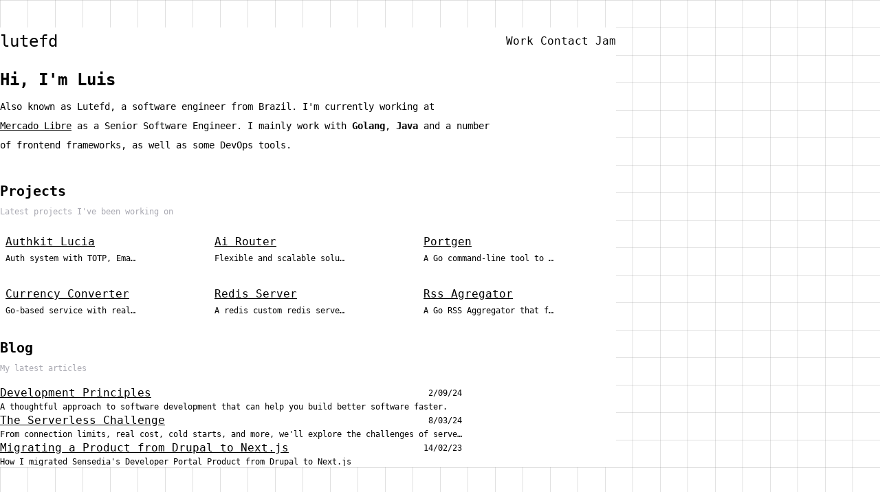

--- FILE ---
content_type: text/html; charset=utf-8
request_url: https://www.luisdourado.com/
body_size: 4797
content:
<!DOCTYPE html><html lang="en"> <head><meta name="astro-view-transitions-enabled" content="true"><meta name="astro-view-transitions-fallback" content="animate"><script type="module" src="/_astro/ClientRouter.astro_astro_type_script_index_0_lang.BHed3Q5p.js"></script><meta charset="utf-8"><meta name="viewport" content="width=device-width, initial-scale=1"><link rel="icon" href="/favicon.ico"><meta name="generator" content="Astro v5.13.5"><title>home ⁖ lutefd</title><meta name="title" content="home ⁖ lutefd"><meta name="description" content="Luis Dourado's personal website and blog"><meta property="og:type" content="website"><meta property="og:url" content="https://luisdourado.com/"><meta property="og:site_name" content="Luis Dourado"><meta property="og:title" content="home ⁖ lutefd"><meta property="og:description" content="Luis Dourado's personal website and blog"><meta property="og:image" content="https://og.luisdourado.com/?title=lutefd&description=Luis Dourado's personal website and blog"><meta property="og:image:width" content="300"><meta property="og:image:height" content="300"><link rel="alternate" type="application/rss+xml" title="home ⁖ lutefd" href="https://luisdourado.com//feed.xml"><link rel="stylesheet" href="/_astro/_slug_.BH8gzct0.css"><script type="module" src="/_astro/page.CPvyyiTs.js"></script><style>[data-astro-transition-scope="astro-3ivyuzj5-1"] { view-transition-name: astro-3ivyuzj5-1; }@layer astro { ::view-transition-old(astro-3ivyuzj5-1) { 
	animation-duration: 0.3s;
	animation-timing-function: cubic-bezier(0.76, 0, 0.24, 1);
	animation-fill-mode: both;
	animation-name: astroFadeOut; }::view-transition-new(astro-3ivyuzj5-1) { 
	animation-duration: 0.3s;
	animation-timing-function: cubic-bezier(0.76, 0, 0.24, 1);
	animation-fill-mode: both;
	animation-name: astroFadeIn; }[data-astro-transition=back]::view-transition-old(astro-3ivyuzj5-1) { 
	animation-duration: 0.3s;
	animation-timing-function: cubic-bezier(0.76, 0, 0.24, 1);
	animation-fill-mode: both;
	animation-name: astroFadeOut; }[data-astro-transition=back]::view-transition-new(astro-3ivyuzj5-1) { 
	animation-duration: 0.3s;
	animation-timing-function: cubic-bezier(0.76, 0, 0.24, 1);
	animation-fill-mode: both;
	animation-name: astroFadeIn; } }[data-astro-transition-fallback="old"] [data-astro-transition-scope="astro-3ivyuzj5-1"],
			[data-astro-transition-fallback="old"][data-astro-transition-scope="astro-3ivyuzj5-1"] { 
	animation-duration: 0.3s;
	animation-timing-function: cubic-bezier(0.76, 0, 0.24, 1);
	animation-fill-mode: both;
	animation-name: astroFadeOut; }[data-astro-transition-fallback="new"] [data-astro-transition-scope="astro-3ivyuzj5-1"],
			[data-astro-transition-fallback="new"][data-astro-transition-scope="astro-3ivyuzj5-1"] { 
	animation-duration: 0.3s;
	animation-timing-function: cubic-bezier(0.76, 0, 0.24, 1);
	animation-fill-mode: both;
	animation-name: astroFadeIn; }[data-astro-transition=back][data-astro-transition-fallback="old"] [data-astro-transition-scope="astro-3ivyuzj5-1"],
			[data-astro-transition=back][data-astro-transition-fallback="old"][data-astro-transition-scope="astro-3ivyuzj5-1"] { 
	animation-duration: 0.3s;
	animation-timing-function: cubic-bezier(0.76, 0, 0.24, 1);
	animation-fill-mode: both;
	animation-name: astroFadeOut; }[data-astro-transition=back][data-astro-transition-fallback="new"] [data-astro-transition-scope="astro-3ivyuzj5-1"],
			[data-astro-transition=back][data-astro-transition-fallback="new"][data-astro-transition-scope="astro-3ivyuzj5-1"] { 
	animation-duration: 0.3s;
	animation-timing-function: cubic-bezier(0.76, 0, 0.24, 1);
	animation-fill-mode: both;
	animation-name: astroFadeIn; }</style></head> <body class="min-h-screen max-w-4xl w-full mx-auto flex flex-col justify-center max-h-[calc(100vh-5rem)] max-sm:px-[1rem]"> <div class="md:mx-auto bg-white min-h-[calc(100vh-5rem)] border-[1px] border-black"> <header class="border-b-[0.5px] border-black"> <div class="px-4 h-10 flex items-center pt-5 pb-5 justify-between group"> <a href="https://github.com/lutefd" target="_blank" class="text-primary/90 text-2xl font-light group-hover:text-primary transition-colors duration-700">lutefd</a> <nav class=""> <a href="/work" class="text-md hover:underline underline-offset-4 whitespace-nowrap">Work</a> <a href="https://cal.com/lutefd/" target="_blank" class="text-md whitespace-nowrap hover:underline underline-offset-4">
Contact</a> <a href="/jam" class="text-md hover:underline underline-offset-4 whitespace-nowrap">Jam</a> </nav> </div> </header> <div class="px-4 pt-5 max-h-[calc(100vh-2px-7.5rem)] overflow-y-auto">   <main class="pb-4 md:pb-6"> <h1 class="text-xl md:text-2xl font-semibold text-primary mt-0 mb-2">
Hi, I'm Luis
</h1> <p class="text-primary max-w-prose border-b-[0.5px] border-zinc-500 text-lg pb-4"> <small>
Also known as Lutefd, a software engineer from Brazil. I'm
        currently working at <a href="https://mercadolivre.com.br/" target="_blank" rel="noopener noreferrer" class="underline decoration-neutral-600 underline-offset-4 transition-colors focus:decoration-neutral-500 focus:outline-offset-6 hover:decoration-neutral-500 truncate">
Mercado Libre</a> as a Senior Software Engineer. I mainly work with <strong>Golang</strong>, <strong>Java</strong> and a number of frontend frameworks, as well
        as some DevOps tools.
</small> </p> </main> <section class="pb-4 md:pb-6"> <div class="flex flex-col pb-4 group"> <h2 class="text-xl text-primary font-semibold mt-0 mb-2">Projects</h2> <p class="text-xs text-zinc-400/90 group-hover:text-primary transition-colors duration-700">
Latest projects I've been working on
</p> </div> <div class="grid grid-cols-2 gap-5 md:gap-4 md:grid-cols-3"> <style>astro-island,astro-slot,astro-static-slot{display:contents}</style><script>(()=>{var a=(s,i,o)=>{let r=async()=>{await(await s())()},t=typeof i.value=="object"?i.value:void 0,c={rootMargin:t==null?void 0:t.rootMargin},n=new IntersectionObserver(e=>{for(let l of e)if(l.isIntersecting){n.disconnect(),r();break}},c);for(let e of o.children)n.observe(e)};(self.Astro||(self.Astro={})).visible=a;window.dispatchEvent(new Event("astro:visible"));})();</script><script>(()=>{var A=Object.defineProperty;var g=(i,o,a)=>o in i?A(i,o,{enumerable:!0,configurable:!0,writable:!0,value:a}):i[o]=a;var d=(i,o,a)=>g(i,typeof o!="symbol"?o+"":o,a);{let i={0:t=>m(t),1:t=>a(t),2:t=>new RegExp(t),3:t=>new Date(t),4:t=>new Map(a(t)),5:t=>new Set(a(t)),6:t=>BigInt(t),7:t=>new URL(t),8:t=>new Uint8Array(t),9:t=>new Uint16Array(t),10:t=>new Uint32Array(t),11:t=>1/0*t},o=t=>{let[l,e]=t;return l in i?i[l](e):void 0},a=t=>t.map(o),m=t=>typeof t!="object"||t===null?t:Object.fromEntries(Object.entries(t).map(([l,e])=>[l,o(e)]));class y extends HTMLElement{constructor(){super(...arguments);d(this,"Component");d(this,"hydrator");d(this,"hydrate",async()=>{var b;if(!this.hydrator||!this.isConnected)return;let e=(b=this.parentElement)==null?void 0:b.closest("astro-island[ssr]");if(e){e.addEventListener("astro:hydrate",this.hydrate,{once:!0});return}let c=this.querySelectorAll("astro-slot"),n={},h=this.querySelectorAll("template[data-astro-template]");for(let r of h){let s=r.closest(this.tagName);s!=null&&s.isSameNode(this)&&(n[r.getAttribute("data-astro-template")||"default"]=r.innerHTML,r.remove())}for(let r of c){let s=r.closest(this.tagName);s!=null&&s.isSameNode(this)&&(n[r.getAttribute("name")||"default"]=r.innerHTML)}let p;try{p=this.hasAttribute("props")?m(JSON.parse(this.getAttribute("props"))):{}}catch(r){let s=this.getAttribute("component-url")||"<unknown>",v=this.getAttribute("component-export");throw v&&(s+=` (export ${v})`),console.error(`[hydrate] Error parsing props for component ${s}`,this.getAttribute("props"),r),r}let u;await this.hydrator(this)(this.Component,p,n,{client:this.getAttribute("client")}),this.removeAttribute("ssr"),this.dispatchEvent(new CustomEvent("astro:hydrate"))});d(this,"unmount",()=>{this.isConnected||this.dispatchEvent(new CustomEvent("astro:unmount"))})}disconnectedCallback(){document.removeEventListener("astro:after-swap",this.unmount),document.addEventListener("astro:after-swap",this.unmount,{once:!0})}connectedCallback(){if(!this.hasAttribute("await-children")||document.readyState==="interactive"||document.readyState==="complete")this.childrenConnectedCallback();else{let e=()=>{document.removeEventListener("DOMContentLoaded",e),c.disconnect(),this.childrenConnectedCallback()},c=new MutationObserver(()=>{var n;((n=this.lastChild)==null?void 0:n.nodeType)===Node.COMMENT_NODE&&this.lastChild.nodeValue==="astro:end"&&(this.lastChild.remove(),e())});c.observe(this,{childList:!0}),document.addEventListener("DOMContentLoaded",e)}}async childrenConnectedCallback(){let e=this.getAttribute("before-hydration-url");e&&await import(e),this.start()}async start(){let e=JSON.parse(this.getAttribute("opts")),c=this.getAttribute("client");if(Astro[c]===void 0){window.addEventListener(`astro:${c}`,()=>this.start(),{once:!0});return}try{await Astro[c](async()=>{let n=this.getAttribute("renderer-url"),[h,{default:p}]=await Promise.all([import(this.getAttribute("component-url")),n?import(n):()=>()=>{}]),u=this.getAttribute("component-export")||"default";if(!u.includes("."))this.Component=h[u];else{this.Component=h;for(let f of u.split("."))this.Component=this.Component[f]}return this.hydrator=p,this.hydrate},e,this)}catch(n){console.error(`[astro-island] Error hydrating ${this.getAttribute("component-url")}`,n)}}attributeChangedCallback(){this.hydrate()}}d(y,"observedAttributes",["props"]),customElements.get("astro-island")||customElements.define("astro-island",y)}})();</script><astro-island uid="1nJsva" prefix="r11" component-url="/_astro/project-card._ZQoxGpZ.js" component-export="default" renderer-url="/_astro/client.DCvXRkPs.js" props="{&quot;project&quot;:[0,{&quot;name&quot;:[0,&quot;Authkit Lucia&quot;],&quot;description&quot;:[0,&quot;Auth system with TOTP, Email 2FA, role-based access control and other features using Lucia as the base lib&quot;],&quot;repository&quot;:[0,&quot;lutefd/authkit-lucia&quot;]}]}" ssr client="visible" opts="{&quot;name&quot;:&quot;ProjectCard&quot;,&quot;value&quot;:true}" await-children><div class="flex flex-col h-auto w-full md:w-[21ch] group border-[1px] border-transparent hover:border-primary/20 p-2 rounded-[4px]" data-state="closed"><a href="https://github.com/lutefd/authkit-lucia" target="_blank" rel="noopener noreferrer" class="underline decoration-neutral-600 underline-offset-4 transition-colors focus:decoration-neutral-500 focus:outline-offset-6 hover:decoration-neutral-500 truncate"><span class="font-medium text-center truncate">Authkit Lucia</span></a><span class="pt-1 text-xs truncate text-primary/50 group-hover:text-primary">Auth system with TOTP, Email 2FA, role-based access control and other features using Lucia as the base lib</span></div><!--astro:end--></astro-island><astro-island uid="Aigim" prefix="r12" component-url="/_astro/project-card._ZQoxGpZ.js" component-export="default" renderer-url="/_astro/client.DCvXRkPs.js" props="{&quot;project&quot;:[0,{&quot;name&quot;:[0,&quot;Ai Router&quot;],&quot;description&quot;:[0,&quot;Flexible and scalable solution for routing AI requests to multiple providers, such as OpenAI and Anthropic.&quot;],&quot;repository&quot;:[0,&quot;lutefd/ai-router&quot;]}]}" ssr client="visible" opts="{&quot;name&quot;:&quot;ProjectCard&quot;,&quot;value&quot;:true}" await-children><div class="flex flex-col h-auto w-full md:w-[21ch] group border-[1px] border-transparent hover:border-primary/20 p-2 rounded-[4px]" data-state="closed"><a href="https://github.com/lutefd/ai-router" target="_blank" rel="noopener noreferrer" class="underline decoration-neutral-600 underline-offset-4 transition-colors focus:decoration-neutral-500 focus:outline-offset-6 hover:decoration-neutral-500 truncate"><span class="font-medium text-center truncate">Ai Router</span></a><span class="pt-1 text-xs truncate text-primary/50 group-hover:text-primary">Flexible and scalable solution for routing AI requests to multiple providers, such as OpenAI and Anthropic.</span></div><!--astro:end--></astro-island><astro-island uid="Z2gjW6h" prefix="r14" component-url="/_astro/project-card._ZQoxGpZ.js" component-export="default" renderer-url="/_astro/client.DCvXRkPs.js" props="{&quot;project&quot;:[0,{&quot;name&quot;:[0,&quot;Portgen&quot;],&quot;description&quot;:[0,&quot;A Go command-line tool to generate random unused ports, for when you&#39;re tired of finding ports manually.&quot;],&quot;repository&quot;:[0,&quot;lutefd/portgen&quot;]}]}" ssr client="visible" opts="{&quot;name&quot;:&quot;ProjectCard&quot;,&quot;value&quot;:true}" await-children><div class="flex flex-col h-auto w-full md:w-[21ch] group border-[1px] border-transparent hover:border-primary/20 p-2 rounded-[4px]" data-state="closed"><a href="https://github.com/lutefd/portgen" target="_blank" rel="noopener noreferrer" class="underline decoration-neutral-600 underline-offset-4 transition-colors focus:decoration-neutral-500 focus:outline-offset-6 hover:decoration-neutral-500 truncate"><span class="font-medium text-center truncate">Portgen</span></a><span class="pt-1 text-xs truncate text-primary/50 group-hover:text-primary">A Go command-line tool to generate random unused ports, for when you&#x27;re tired of finding ports manually.</span></div><!--astro:end--></astro-island><astro-island uid="Z1RVtSY" prefix="r15" component-url="/_astro/project-card._ZQoxGpZ.js" component-export="default" renderer-url="/_astro/client.DCvXRkPs.js" props="{&quot;project&quot;:[0,{&quot;name&quot;:[0,&quot;Currency Converter&quot;],&quot;description&quot;:[0,&quot;Go-based service with real-time rates, user auth, and caching. Features PostgreSQL, Redis, and Docker. Ideal for currency services or as a Go api reference.&quot;],&quot;repository&quot;:[0,&quot;lutefd/currency-api&quot;]}]}" ssr client="visible" opts="{&quot;name&quot;:&quot;ProjectCard&quot;,&quot;value&quot;:true}" await-children><div class="flex flex-col h-auto w-full md:w-[21ch] group border-[1px] border-transparent hover:border-primary/20 p-2 rounded-[4px]" data-state="closed"><a href="https://github.com/lutefd/currency-api" target="_blank" rel="noopener noreferrer" class="underline decoration-neutral-600 underline-offset-4 transition-colors focus:decoration-neutral-500 focus:outline-offset-6 hover:decoration-neutral-500 truncate"><span class="font-medium text-center truncate">Currency Converter</span></a><span class="pt-1 text-xs truncate text-primary/50 group-hover:text-primary">Go-based service with real-time rates, user auth, and caching. Features PostgreSQL, Redis, and Docker. Ideal for currency services or as a Go api reference.</span></div><!--astro:end--></astro-island><astro-island uid="Z10HCld" prefix="r16" component-url="/_astro/project-card._ZQoxGpZ.js" component-export="default" renderer-url="/_astro/client.DCvXRkPs.js" props="{&quot;project&quot;:[0,{&quot;name&quot;:[0,&quot;Redis Server&quot;],&quot;description&quot;:[0,&quot;A redis custom redis server built to facilitate testing and spinning up temporary redis instances from scratch&quot;],&quot;repository&quot;:[0,&quot;lutefd/redis-g&quot;]}]}" ssr client="visible" opts="{&quot;name&quot;:&quot;ProjectCard&quot;,&quot;value&quot;:true}" await-children><div class="flex flex-col h-auto w-full md:w-[21ch] group border-[1px] border-transparent hover:border-primary/20 p-2 rounded-[4px]" data-state="closed"><a href="https://github.com/lutefd/redis-g" target="_blank" rel="noopener noreferrer" class="underline decoration-neutral-600 underline-offset-4 transition-colors focus:decoration-neutral-500 focus:outline-offset-6 hover:decoration-neutral-500 truncate"><span class="font-medium text-center truncate">Redis Server</span></a><span class="pt-1 text-xs truncate text-primary/50 group-hover:text-primary">A redis custom redis server built to facilitate testing and spinning up temporary redis instances from scratch</span></div><!--astro:end--></astro-island><astro-island uid="Zeu2AM" prefix="r17" component-url="/_astro/project-card._ZQoxGpZ.js" component-export="default" renderer-url="/_astro/client.DCvXRkPs.js" props="{&quot;project&quot;:[0,{&quot;name&quot;:[0,&quot;Rss Agregator&quot;],&quot;description&quot;:[0,&quot;A Go RSS Aggregator that fetches feeds from multiple sources and aggregates them into a single feed&quot;],&quot;repository&quot;:[0,&quot;lutefd/aggregator&quot;]}]}" ssr client="visible" opts="{&quot;name&quot;:&quot;ProjectCard&quot;,&quot;value&quot;:true}" await-children><div class="flex flex-col h-auto w-full md:w-[21ch] group border-[1px] border-transparent hover:border-primary/20 p-2 rounded-[4px]" data-state="closed"><a href="https://github.com/lutefd/aggregator" target="_blank" rel="noopener noreferrer" class="underline decoration-neutral-600 underline-offset-4 transition-colors focus:decoration-neutral-500 focus:outline-offset-6 hover:decoration-neutral-500 truncate"><span class="font-medium text-center truncate">Rss Agregator</span></a><span class="pt-1 text-xs truncate text-primary/50 group-hover:text-primary">A Go RSS Aggregator that fetches feeds from multiple sources and aggregates them into a single feed</span></div><!--astro:end--></astro-island> </div> </section> <section class="pb-4 max-sm:max-w-sm"> <div class="flex flex-col pb-4 group"> <a href="/blog" class="text-xl text-primary font-semibold mt-0 mb-2 hover:cursor-pointer no-underline hover:underline hover:underline-offset-4">Blog</a> <p class="text-xs text-zinc-400/90 group-hover:text-primary transition-colors duration-700">
My latest articles
</p> </div> <div class="flex flex-col gap-5"> <article class="flex justify-between max-sm:w-sm max-w-2xl"> <div class="flex flex-col w-full"> <div class="flex justify-between items-center gap-2"> <a href="/blog/development-principles" target="_self" rel="" class="max-sm:w-sm underline decoration-neutral-600 underline-offset-4 transition-colors focus:decoration-neutral-500 focus:outline-offset-6 hover:decoration-neutral-500 truncate"> <span class="truncate">Development Principles</span> </a> <span class="text-muted-foreground text-xs">2/09/24</span> </div> <span class="truncate text-xs text-muted-foreground md:text-wrap">A thoughtful approach to software development that can help you build better software faster.</span> </div> </article><article class="flex justify-between max-sm:w-sm max-w-2xl"> <div class="flex flex-col w-full"> <div class="flex justify-between items-center gap-2"> <a href="/blog/the-serverless-challenge" target="_self" rel="" class="max-sm:w-sm underline decoration-neutral-600 underline-offset-4 transition-colors focus:decoration-neutral-500 focus:outline-offset-6 hover:decoration-neutral-500 truncate"> <span class="truncate">The Serverless Challenge</span> </a> <span class="text-muted-foreground text-xs">8/03/24</span> </div> <span class="truncate text-xs text-muted-foreground md:text-wrap">From connection limits, real cost, cold starts, and more, we&#39;ll explore the challenges of serverless and how I&#39;ve faced them in my projects.</span> </div> </article><article class="flex justify-between max-sm:w-sm max-w-2xl"> <div class="flex flex-col w-full"> <div class="flex justify-between items-center gap-2"> <a href="/blog/devportal-migration" target="_self" rel="" class="max-sm:w-sm underline decoration-neutral-600 underline-offset-4 transition-colors focus:decoration-neutral-500 focus:outline-offset-6 hover:decoration-neutral-500 truncate"> <span class="truncate">Migrating a Product from Drupal to Next.js</span> </a> <span class="text-muted-foreground text-xs">14/02/23</span> </div> <span class="truncate text-xs text-muted-foreground md:text-wrap">How I migrated Sensedia&#39;s Developer Portal Product from Drupal to Next.js</span> </div> </article>   </div> </section>  </div> </div> <script type="module" src="/_astro/Base.astro_astro_type_script_index_0_lang.DfhiYpF_.js"></script> <script>
      const theme = "light";

      function setTheme(theme) {
        if (theme === "light") {
          document.documentElement.classList.remove("dark");
        } else {
          document.documentElement.classList.add("dark");
        }
        if (typeof localStorage !== "undefined")
          localStorage.setItem("theme", theme);
      }

      setTheme(theme);

      document.addEventListener("astro:after-swap", () => setTheme(theme));
    </script>  <script defer src="https://static.cloudflareinsights.com/beacon.min.js/vcd15cbe7772f49c399c6a5babf22c1241717689176015" integrity="sha512-ZpsOmlRQV6y907TI0dKBHq9Md29nnaEIPlkf84rnaERnq6zvWvPUqr2ft8M1aS28oN72PdrCzSjY4U6VaAw1EQ==" data-cf-beacon='{"version":"2024.11.0","token":"e6f354d8ef9c4e9eb2b35ffa477c55be","r":1,"server_timing":{"name":{"cfCacheStatus":true,"cfEdge":true,"cfExtPri":true,"cfL4":true,"cfOrigin":true,"cfSpeedBrain":true},"location_startswith":null}}' crossorigin="anonymous"></script>
</body> </html>

--- FILE ---
content_type: text/css; charset=utf-8
request_url: https://www.luisdourado.com/_astro/_slug_.BH8gzct0.css
body_size: 6976
content:
/*! tailwindcss v4.1.13 | MIT License | https://tailwindcss.com */@layer properties{@supports (((-webkit-hyphens:none)) and (not (margin-trim:inline))) or ((-moz-orient:inline) and (not (color:rgb(from red r g b)))){*,:before,:after,::backdrop{--tw-border-style:solid;--tw-font-weight:initial;--tw-tracking:initial;--tw-shadow:0 0 #0000;--tw-shadow-color:initial;--tw-shadow-alpha:100%;--tw-inset-shadow:0 0 #0000;--tw-inset-shadow-color:initial;--tw-inset-shadow-alpha:100%;--tw-ring-color:initial;--tw-ring-shadow:0 0 #0000;--tw-inset-ring-color:initial;--tw-inset-ring-shadow:0 0 #0000;--tw-ring-inset:initial;--tw-ring-offset-width:0px;--tw-ring-offset-color:#fff;--tw-ring-offset-shadow:0 0 #0000;--tw-duration:initial;--tw-ease:initial}}}*,:after,:before,::backdrop{box-sizing:border-box;border:0 solid;margin:0;padding:0}::file-selector-button{box-sizing:border-box;border:0 solid;margin:0;padding:0}html,:host{-webkit-text-size-adjust:100%;tab-size:4;line-height:1.5;font-family:var(--default-font-family,var(--font-sans,ui-sans-serif,system-ui,sans-serif,"Apple Color Emoji","Segoe UI Emoji","Segoe UI Symbol","Noto Color Emoji"));font-feature-settings:var(--default-font-feature-settings,initial);font-variation-settings:var(--default-font-variation-settings,initial);-webkit-tap-highlight-color:transparent}hr{height:0;color:inherit;border-top-width:1px}abbr:where([title]){-webkit-text-decoration:underline dotted;text-decoration:underline dotted}h1,h2,h3,h4,h5,h6{font-size:inherit;font-weight:inherit}a{color:inherit;-webkit-text-decoration:inherit;text-decoration:inherit}b,strong{font-weight:bolder}code,kbd,samp,pre{font-family:var(--default-mono-font-family,var(--font-mono,ui-monospace,SFMono-Regular,Menlo,Monaco,Consolas,"Liberation Mono","Courier New",monospace));font-feature-settings:var(--default-mono-font-feature-settings,initial);font-variation-settings:var(--default-mono-font-variation-settings,initial);font-size:1em}small{font-size:80%}sub,sup{vertical-align:baseline;font-size:75%;line-height:0;position:relative}sub{bottom:-.25em}sup{top:-.5em}table{text-indent:0;border-color:inherit;border-collapse:collapse}:-moz-focusring{outline:auto}progress{vertical-align:baseline}summary{display:list-item}ol,ul,menu{list-style:none}img,svg,video,canvas,audio,iframe,embed,object{vertical-align:middle;display:block}img,video{max-width:100%;height:auto}button,input,select,optgroup,textarea{font:inherit;font-feature-settings:inherit;font-variation-settings:inherit;letter-spacing:inherit;color:inherit;opacity:1;background-color:#0000;border-radius:0}::file-selector-button{font:inherit;font-feature-settings:inherit;font-variation-settings:inherit;letter-spacing:inherit;color:inherit;opacity:1;background-color:#0000;border-radius:0}:where(select:is([multiple],[size])) optgroup{font-weight:bolder}:where(select:is([multiple],[size])) optgroup option{padding-inline-start:20px}::file-selector-button{margin-inline-end:4px}::placeholder{opacity:1}@supports (not ((-webkit-appearance:-apple-pay-button))) or (contain-intrinsic-size:1px){::placeholder{color:currentColor}@supports (color:color-mix(in lab,red,red)){::placeholder{color:color-mix(in oklab,currentcolor 50%,transparent)}}}textarea{resize:vertical}::-webkit-search-decoration{-webkit-appearance:none}::-webkit-date-and-time-value{min-height:1lh;text-align:inherit}::-webkit-datetime-edit{display:inline-flex}::-webkit-datetime-edit-fields-wrapper{padding:0}::-webkit-datetime-edit{padding-block:0}::-webkit-datetime-edit-year-field{padding-block:0}::-webkit-datetime-edit-month-field{padding-block:0}::-webkit-datetime-edit-day-field{padding-block:0}::-webkit-datetime-edit-hour-field{padding-block:0}::-webkit-datetime-edit-minute-field{padding-block:0}::-webkit-datetime-edit-second-field{padding-block:0}::-webkit-datetime-edit-millisecond-field{padding-block:0}::-webkit-datetime-edit-meridiem-field{padding-block:0}::-webkit-calendar-picker-indicator{line-height:1}:-moz-ui-invalid{box-shadow:none}button,input:where([type=button],[type=reset],[type=submit]){appearance:button}::file-selector-button{appearance:button}::-webkit-inner-spin-button{height:auto}::-webkit-outer-spin-button{height:auto}[hidden]:where(:not([hidden=until-found])){display:none!important}.fixed{position:fixed}.static{position:static}.isolate{isolation:isolate}.z-50{z-index:50}.container{width:100%}@media (min-width:40rem){.container{max-width:40rem}}@media (min-width:48rem){.container{max-width:48rem}}@media (min-width:64rem){.container{max-width:64rem}}@media (min-width:80rem){.container{max-width:80rem}}@media (min-width:96rem){.container{max-width:96rem}}.mx-auto{margin-inline:auto}.my-4{margin-block:calc(var(--spacing,.25rem)*4)}.my-8{margin-block:calc(var(--spacing,.25rem)*8)}.mt-0{margin-top:calc(var(--spacing,.25rem)*0)}.mb-0{margin-bottom:calc(var(--spacing,.25rem)*0)}.mb-1{margin-bottom:calc(var(--spacing,.25rem)*1)}.mb-2{margin-bottom:calc(var(--spacing,.25rem)*2)}.mb-4{margin-bottom:calc(var(--spacing,.25rem)*4)}.block{display:block}.flex{display:flex}.grid{display:grid}.inline-flex{display:inline-flex}.table{display:table}.h-9{height:calc(var(--spacing,.25rem)*9)}.h-10{height:calc(var(--spacing,.25rem)*10)}.h-64{height:calc(var(--spacing,.25rem)*64)}.h-\[calc\(100vh-10rem\)\]{height:calc(100vh - 10rem)}.h-auto{height:auto}.max-h-\[calc\(100vh-2px-7\.5rem\)\]{max-height:calc(100vh - 2px - 7.5rem)}.max-h-\[calc\(100vh-5rem\)\]{max-height:calc(100vh - 5rem)}.min-h-\[calc\(100vh-5rem\)\]{min-height:calc(100vh - 5rem)}.min-h-screen{min-height:100vh}.w-9{width:calc(var(--spacing,.25rem)*9)}.w-full{width:100%}.max-w-2xl{max-width:var(--container-2xl,42rem)}.max-w-4xl{max-width:var(--container-4xl,56rem)}.max-w-96{max-width:calc(var(--spacing,.25rem)*96)}.max-w-prose{max-width:65ch}.max-w-screen-sm{max-width:var(--breakpoint-sm,40rem)}.max-w-screen-xl{max-width:var(--breakpoint-xl,80rem)}.max-w-xs{max-width:var(--container-xs,20rem)}.grid-cols-1{grid-template-columns:repeat(1,minmax(0,1fr))}.grid-cols-2{grid-template-columns:repeat(2,minmax(0,1fr))}.flex-col{flex-direction:column}.items-center{align-items:center}.justify-between{justify-content:space-between}.justify-center{justify-content:center}.gap-2{gap:calc(var(--spacing,.25rem)*2)}.gap-3{gap:calc(var(--spacing,.25rem)*3)}.gap-4{gap:calc(var(--spacing,.25rem)*4)}.gap-5{gap:calc(var(--spacing,.25rem)*5)}.gap-6{gap:calc(var(--spacing,.25rem)*6)}.gap-12{gap:calc(var(--spacing,.25rem)*12)}.truncate{text-overflow:ellipsis;white-space:nowrap;overflow:hidden}.overflow-hidden{overflow:hidden}.overflow-y-auto{overflow-y:auto}.rounded-\[4px\]{border-radius:4px}.rounded-lg{border-radius:var(--radius-lg,.5rem)}.rounded-md{border-radius:var(--radius-md,.375rem)}.border,.border-\[1px\]{border-style:var(--tw-border-style);border-width:1px}.border-b-\[0\.5px\]{border-bottom-style:var(--tw-border-style);border-bottom-width:.5px}.border-black{border-color:var(--color-black,#000)}.border-transparent{border-color:#0000}.border-zinc-500{border-color:var(--color-zinc-500,oklch(55.2% .016 285.938))}.bg-white{background-color:var(--color-white,#fff)}.object-cover{object-fit:cover}.p-2{padding:calc(var(--spacing,.25rem)*2)}.px-3{padding-inline:calc(var(--spacing,.25rem)*3)}.px-4{padding-inline:calc(var(--spacing,.25rem)*4)}.px-5{padding-inline:calc(var(--spacing,.25rem)*5)}.py-1\.5{padding-block:calc(var(--spacing,.25rem)*1.5)}.py-2{padding-block:calc(var(--spacing,.25rem)*2)}.py-2\.5{padding-block:calc(var(--spacing,.25rem)*2.5)}.py-4{padding-block:calc(var(--spacing,.25rem)*4)}.py-8{padding-block:calc(var(--spacing,.25rem)*8)}.pt-1{padding-top:calc(var(--spacing,.25rem)*1)}.pt-5{padding-top:calc(var(--spacing,.25rem)*5)}.pt-8{padding-top:calc(var(--spacing,.25rem)*8)}.pb-4{padding-bottom:calc(var(--spacing,.25rem)*4)}.pb-5{padding-bottom:calc(var(--spacing,.25rem)*5)}.pb-10{padding-bottom:calc(var(--spacing,.25rem)*10)}.text-center{text-align:center}.text-2xl{font-size:var(--text-2xl,1.5rem);line-height:var(--tw-leading,var(--text-2xl--line-height,calc(2/1.5)))}.text-3xl{font-size:var(--text-3xl,1.875rem);line-height:var(--tw-leading,var(--text-3xl--line-height, 1.2 ))}.text-7xl{font-size:var(--text-7xl,4.5rem);line-height:var(--tw-leading,var(--text-7xl--line-height,1))}.text-base{font-size:var(--text-base,1rem);line-height:var(--tw-leading,var(--text-base--line-height, 1.5 ))}.text-lg{font-size:var(--text-lg,1.125rem);line-height:var(--tw-leading,var(--text-lg--line-height,calc(1.75/1.125)))}.text-sm{font-size:var(--text-sm,.875rem);line-height:var(--tw-leading,var(--text-sm--line-height,calc(1.25/.875)))}.text-xl{font-size:var(--text-xl,1.25rem);line-height:var(--tw-leading,var(--text-xl--line-height,calc(1.75/1.25)))}.text-xs{font-size:var(--text-xs,.75rem);line-height:var(--tw-leading,var(--text-xs--line-height,calc(1/.75)))}.font-extralight{--tw-font-weight:var(--font-weight-extralight,200);font-weight:var(--font-weight-extralight,200)}.font-light{--tw-font-weight:var(--font-weight-light,300);font-weight:var(--font-weight-light,300)}.font-medium{--tw-font-weight:var(--font-weight-medium,500);font-weight:var(--font-weight-medium,500)}.font-semibold{--tw-font-weight:var(--font-weight-semibold,600);font-weight:var(--font-weight-semibold,600)}.tracking-tight{--tw-tracking:var(--tracking-tight,-.025em);letter-spacing:var(--tracking-tight,-.025em)}.whitespace-nowrap{white-space:nowrap}.text-gray-600{color:var(--color-gray-600,oklch(44.6% .03 256.802))}.text-gray-900{color:var(--color-gray-900,oklch(21% .034 264.665))}.text-zinc-400\/90{color:#9f9fa9e6}@supports (color:color-mix(in lab,red,red)){.text-zinc-400\/90{color:color-mix(in oklab,var(--color-zinc-400,oklch(70.5% .015 286.067))90%,transparent)}}.capitalize{text-transform:capitalize}.no-underline{text-decoration-line:none}.underline{text-decoration-line:underline}.decoration-neutral-600{-webkit-text-decoration-color:var(--color-neutral-600,oklch(43.9% 0 0));text-decoration-color:var(--color-neutral-600,oklch(43.9% 0 0))}.underline-offset-4{text-underline-offset:4px}.shadow-md{--tw-shadow:0 4px 6px -1px var(--tw-shadow-color,#0000001a),0 2px 4px -2px var(--tw-shadow-color,#0000001a);box-shadow:var(--tw-inset-shadow),var(--tw-inset-ring-shadow),var(--tw-ring-offset-shadow),var(--tw-ring-shadow),var(--tw-shadow)}.ring{--tw-ring-shadow:var(--tw-ring-inset,)0 0 0 calc(1px + var(--tw-ring-offset-width))var(--tw-ring-color,currentcolor);box-shadow:var(--tw-inset-shadow),var(--tw-inset-ring-shadow),var(--tw-ring-offset-shadow),var(--tw-ring-shadow),var(--tw-shadow)}.transition{transition-property:color,background-color,border-color,outline-color,text-decoration-color,fill,stroke,--tw-gradient-from,--tw-gradient-via,--tw-gradient-to,opacity,box-shadow,transform,translate,scale,rotate,filter,-webkit-backdrop-filter,backdrop-filter,display,content-visibility,overlay,pointer-events;transition-timing-function:var(--tw-ease,var(--default-transition-timing-function,cubic-bezier(.4,0,.2,1)));transition-duration:var(--tw-duration,var(--default-transition-duration,.15s))}.transition-colors{transition-property:color,background-color,border-color,outline-color,text-decoration-color,fill,stroke,--tw-gradient-from,--tw-gradient-via,--tw-gradient-to;transition-timing-function:var(--tw-ease,var(--default-transition-timing-function,cubic-bezier(.4,0,.2,1)));transition-duration:var(--tw-duration,var(--default-transition-duration,.15s))}.duration-700{--tw-duration:.7s;transition-duration:.7s}.ease-out{--tw-ease:var(--ease-out,cubic-bezier(0,0,.2,1));transition-timing-function:var(--ease-out,cubic-bezier(0,0,.2,1))}@media (hover:hover){.hover\:cursor-pointer:hover{cursor:pointer}.hover\:underline:hover{text-decoration-line:underline}.hover\:decoration-neutral-500:hover{-webkit-text-decoration-color:var(--color-neutral-500,oklch(55.6% 0 0));text-decoration-color:var(--color-neutral-500,oklch(55.6% 0 0))}.hover\:underline-offset-4:hover{text-underline-offset:4px}}.focus\:decoration-neutral-500:focus{-webkit-text-decoration-color:var(--color-neutral-500,oklch(55.6% 0 0));text-decoration-color:var(--color-neutral-500,oklch(55.6% 0 0))}.focus\:ring-1:focus{--tw-ring-shadow:var(--tw-ring-inset,)0 0 0 calc(1px + var(--tw-ring-offset-width))var(--tw-ring-color,currentcolor);box-shadow:var(--tw-inset-shadow),var(--tw-inset-ring-shadow),var(--tw-ring-offset-shadow),var(--tw-ring-shadow),var(--tw-shadow)}.focus\:outline-offset-6:focus{outline-offset:6px}.focus\:outline-none:focus{--tw-outline-style:none;outline-style:none}.focus-visible\:ring-1:focus-visible{--tw-ring-shadow:var(--tw-ring-inset,)0 0 0 calc(1px + var(--tw-ring-offset-width))var(--tw-ring-color,currentcolor);box-shadow:var(--tw-inset-shadow),var(--tw-inset-ring-shadow),var(--tw-ring-offset-shadow),var(--tw-ring-shadow),var(--tw-shadow)}.focus-visible\:outline-none:focus-visible{--tw-outline-style:none;outline-style:none}.disabled\:pointer-events-none:disabled{pointer-events:none}.disabled\:opacity-50:disabled{opacity:.5}@media not all and (min-width:40rem){.max-sm\:w-sm{width:var(--container-sm,24rem)}.max-sm\:max-w-sm{max-width:var(--container-sm,24rem)}.max-sm\:px-\[1rem\]{padding-inline:1rem}}@media (min-width:48rem){.md\:mx-auto{margin-inline:auto}.md\:w-\[21ch\]{width:21ch}.md\:w-\[43rem\]{width:43rem}.md\:grid-cols-2{grid-template-columns:repeat(2,minmax(0,1fr))}.md\:grid-cols-3{grid-template-columns:repeat(3,minmax(0,1fr))}.md\:gap-4{gap:calc(var(--spacing,.25rem)*4)}.md\:pb-6{padding-bottom:calc(var(--spacing,.25rem)*6)}.md\:text-2xl{font-size:var(--text-2xl,1.5rem);line-height:var(--tw-leading,var(--text-2xl--line-height,calc(2/1.5)))}.md\:text-4xl{font-size:var(--text-4xl,2.25rem);line-height:var(--tw-leading,var(--text-4xl--line-height,calc(2.5/2.25)))}.md\:text-xl{font-size:var(--text-xl,1.25rem);line-height:var(--tw-leading,var(--text-xl--line-height,calc(1.75/1.25)))}.md\:text-wrap{text-wrap:wrap}}@media (min-width:64rem){.lg\:px-6{padding-inline:calc(var(--spacing,.25rem)*6)}.lg\:py-16{padding-block:calc(var(--spacing,.25rem)*16)}.lg\:text-9xl{font-size:var(--text-9xl,8rem);line-height:var(--tw-leading,var(--text-9xl--line-height,1))}}:root.dark{--background:20 14.3% 4.1%;--foreground:60 9.1% 97.8%;--card:20 14.3% 4.1%;--card-foreground:60 9.1% 97.8%;--popover:20 14.3% 4.1%;--popover-foreground:60 9.1% 97.8%;--primary:60 9.1% 97.8%;--primary-foreground:24 9.8% 10%;--secondary:12 6.5% 15.1%;--secondary-foreground:60 9.1% 97.8%;--muted:12 6.5% 15.1%;--muted-foreground:24 5.4% 63.9%;--accent:12 6.5% 15.1%;--accent-foreground:60 9.1% 97.8%;--destructive:0 62.8% 30.6%;--destructive-foreground:60 9.1% 97.8%;--border:12 6.5% 15.1%;--input:12 6.5% 15.1%;--ring:24 5.7% 82.9%}*{border-color:hsl(var(--border))}body{background-color:hsl(var(--background));color:hsl(var(--foreground))}::-webkit-scrollbar{width:.5rem;height:.5rem}::-webkit-scrollbar-thumb{background-color:#737373}@property --tw-border-style{syntax:"*";inherits:false;initial-value:solid}@property --tw-font-weight{syntax:"*";inherits:false}@property --tw-tracking{syntax:"*";inherits:false}@property --tw-shadow{syntax:"*";inherits:false;initial-value:0 0 #0000}@property --tw-shadow-color{syntax:"*";inherits:false}@property --tw-shadow-alpha{syntax:"<percentage>";inherits:false;initial-value:100%}@property --tw-inset-shadow{syntax:"*";inherits:false;initial-value:0 0 #0000}@property --tw-inset-shadow-color{syntax:"*";inherits:false}@property --tw-inset-shadow-alpha{syntax:"<percentage>";inherits:false;initial-value:100%}@property --tw-ring-color{syntax:"*";inherits:false}@property --tw-ring-shadow{syntax:"*";inherits:false;initial-value:0 0 #0000}@property --tw-inset-ring-color{syntax:"*";inherits:false}@property --tw-inset-ring-shadow{syntax:"*";inherits:false;initial-value:0 0 #0000}@property --tw-ring-inset{syntax:"*";inherits:false}@property --tw-ring-offset-width{syntax:"<length>";inherits:false;initial-value:0}@property --tw-ring-offset-color{syntax:"*";inherits:false;initial-value:#fff}@property --tw-ring-offset-shadow{syntax:"*";inherits:false;initial-value:0 0 #0000}@property --tw-duration{syntax:"*";inherits:false}@property --tw-ease{syntax:"*";inherits:false}.astro-route-announcer{position:absolute;left:0;top:0;clip:rect(0 0 0 0);clip-path:inset(50%);overflow:hidden;white-space:nowrap;width:1px;height:1px}@font-face{font-family:JetBrains Mono Variable;font-style:normal;font-display:swap;font-weight:100 800;src:url([data-uri]) format("woff2-variations");unicode-range:U+0460-052F,U+1C80-1C8A,U+20B4,U+2DE0-2DFF,U+A640-A69F,U+FE2E-FE2F}@font-face{font-family:JetBrains Mono Variable;font-style:normal;font-display:swap;font-weight:100 800;src:url(/_astro/jetbrains-mono-cyrillic-wght-normal.D73BlboJ.woff2) format("woff2-variations");unicode-range:U+0301,U+0400-045F,U+0490-0491,U+04B0-04B1,U+2116}@font-face{font-family:JetBrains Mono Variable;font-style:normal;font-display:swap;font-weight:100 800;src:url(/_astro/jetbrains-mono-greek-wght-normal.Bw9x6K1M.woff2) format("woff2-variations");unicode-range:U+0370-0377,U+037A-037F,U+0384-038A,U+038C,U+038E-03A1,U+03A3-03FF}@font-face{font-family:JetBrains Mono Variable;font-style:normal;font-display:swap;font-weight:100 800;src:url(/_astro/jetbrains-mono-vietnamese-wght-normal.Bt-aOZkq.woff2) format("woff2-variations");unicode-range:U+0102-0103,U+0110-0111,U+0128-0129,U+0168-0169,U+01A0-01A1,U+01AF-01B0,U+0300-0301,U+0303-0304,U+0308-0309,U+0323,U+0329,U+1EA0-1EF9,U+20AB}@font-face{font-family:JetBrains Mono Variable;font-style:normal;font-display:swap;font-weight:100 800;src:url(/_astro/jetbrains-mono-latin-ext-wght-normal.DBQx-q_a.woff2) format("woff2-variations");unicode-range:U+0100-02BA,U+02BD-02C5,U+02C7-02CC,U+02CE-02D7,U+02DD-02FF,U+0304,U+0308,U+0329,U+1D00-1DBF,U+1E00-1E9F,U+1EF2-1EFF,U+2020,U+20A0-20AB,U+20AD-20C0,U+2113,U+2C60-2C7F,U+A720-A7FF}@font-face{font-family:JetBrains Mono Variable;font-style:normal;font-display:swap;font-weight:100 800;src:url(/_astro/jetbrains-mono-latin-wght-normal.B9CIFXIH.woff2) format("woff2-variations");unicode-range:U+0000-00FF,U+0131,U+0152-0153,U+02BB-02BC,U+02C6,U+02DA,U+02DC,U+0304,U+0308,U+0329,U+2000-206F,U+20AC,U+2122,U+2191,U+2193,U+2212,U+2215,U+FEFF,U+FFFD}body{font-family:JetBrains Mono,monospace;background:url('data:image/svg+xml;utf8,<svg width="100%" height="100%" xmlns="http://www.w3.org/2000/svg"><defs><pattern id="grid" width="40" height="40" patternUnits="userSpaceOnUse"><path d="M 80 0 L 0 0 0 80" fill="none" stroke="gray" stroke-width="0.5"/></pattern></defs><rect width="100%" height="100%" fill="url(%23grid)" /></svg>') #fff}@keyframes astroFadeInOut{0%{opacity:1}to{opacity:0}}@keyframes astroFadeIn{0%{opacity:0;mix-blend-mode:plus-lighter}to{opacity:1;mix-blend-mode:plus-lighter}}@keyframes astroFadeOut{0%{opacity:1;mix-blend-mode:plus-lighter}to{opacity:0;mix-blend-mode:plus-lighter}}@keyframes astroSlideFromRight{0%{transform:translate(100%)}}@keyframes astroSlideFromLeft{0%{transform:translate(-100%)}}@keyframes astroSlideToRight{to{transform:translate(100%)}}@keyframes astroSlideToLeft{to{transform:translate(-100%)}}@media (prefers-reduced-motion){::view-transition-group(*),::view-transition-old(*),::view-transition-new(*){animation:none!important}[data-astro-transition-scope]{animation:none!important}}


--- FILE ---
content_type: application/javascript; charset=utf-8
request_url: https://www.luisdourado.com/_astro/Base.astro_astro_type_script_index_0_lang.DfhiYpF_.js
body_size: 6431
content:
var re={exports:{}},xe=re.exports,he;function Se(){return he||(he=1,(function(Q,G){(function(h,b){b(G)})(xe,(function(h){var b,A,ie,N,X,k=function(){return window.performance&&performance.getEntriesByType&&performance.getEntriesByType("navigation")[0]},M=function(r){if(document.readyState==="loading")return"loading";var n=k();if(n){if(r<n.domInteractive)return"loading";if(n.domContentLoadedEventStart===0||r<n.domContentLoadedEventStart)return"dom-interactive";if(n.domComplete===0||r<n.domComplete)return"dom-content-loaded"}return"complete"},oe=function(r){var n=r.nodeName;return r.nodeType===1?n.toLowerCase():n.toUpperCase().replace(/^#/,"")},L=function(r,n){var o="";try{for(;r&&r.nodeType!==9;){var i=r,t=i.id?"#"+i.id:oe(i)+(i.classList&&i.classList.value&&i.classList.value.trim()&&i.classList.value.trim().length?"."+i.classList.value.trim().replace(/\s+/g,"."):"");if(o.length+t.length>(n||100)-1)return o||t;if(o=o?t+">"+o:t,i.id)break;r=i.parentNode}}catch{}return o},ae=-1,se=function(){return ae},I=function(r){addEventListener("pageshow",(function(n){n.persisted&&(ae=n.timeStamp,r(n))}),!0)},j=function(){var r=k();return r&&r.activationStart||0},p=function(r,n){var o=k(),i="navigate";return se()>=0?i="back-forward-cache":o&&(document.prerendering||j()>0?i="prerender":document.wasDiscarded?i="restore":o.type&&(i=o.type.replace(/_/g,"-"))),{name:r,value:n===void 0?-1:n,rating:"good",delta:0,entries:[],id:"v3-".concat(Date.now(),"-").concat(Math.floor(8999999999999*Math.random())+1e12),navigationType:i}},D=function(r,n,o){try{if(PerformanceObserver.supportedEntryTypes.includes(r)){var i=new PerformanceObserver((function(t){Promise.resolve().then((function(){n(t.getEntries())}))}));return i.observe(Object.assign({type:r,buffered:!0},o||{})),i}}catch{}},y=function(r,n,o,i){var t,c;return function(a){n.value>=0&&(a||i)&&((c=n.value-(t||0))||t===void 0)&&(t=n.value,n.delta=c,n.rating=(function(u,d){return u>d[1]?"poor":u>d[0]?"needs-improvement":"good"})(n.value,o),r(n))}},U=function(r){requestAnimationFrame((function(){return requestAnimationFrame((function(){return r()}))}))},V=function(r){var n=function(o){o.type!=="pagehide"&&document.visibilityState!=="hidden"||r(o)};addEventListener("visibilitychange",n,!0),addEventListener("pagehide",n,!0)},H=function(r){var n=!1;return function(o){n||(r(o),n=!0)}},P=-1,ue=function(){return document.visibilityState!=="hidden"||document.prerendering?1/0:0},F=function(r){document.visibilityState==="hidden"&&P>-1&&(P=r.type==="visibilitychange"?r.timeStamp:0,de())},z=function(){addEventListener("visibilitychange",F,!0),addEventListener("prerenderingchange",F,!0)},de=function(){removeEventListener("visibilitychange",F,!0),removeEventListener("prerenderingchange",F,!0)},W=function(){return P<0&&(P=ue(),z(),I((function(){setTimeout((function(){P=ue(),z()}),0)}))),{get firstHiddenTime(){return P}}},R=function(r){document.prerendering?addEventListener("prerenderingchange",(function(){return r()}),!0):r()},B=[1800,3e3],K=function(r,n){n=n||{},R((function(){var o,i=W(),t=p("FCP"),c=D("paint",(function(a){a.forEach((function(u){u.name==="first-contentful-paint"&&(c.disconnect(),u.startTime<i.firstHiddenTime&&(t.value=Math.max(u.startTime-j(),0),t.entries.push(u),o(!0)))}))}));c&&(o=y(r,t,B,n.reportAllChanges),I((function(a){t=p("FCP"),o=y(r,t,B,n.reportAllChanges),U((function(){t.value=performance.now()-a.timeStamp,o(!0)}))})))}))},q=[.1,.25],S={passive:!0,capture:!0},fe=new Date,Y=function(r,n){b||(b=n,A=r,ie=new Date,$(removeEventListener),Z())},Z=function(){if(A>=0&&A<ie-fe){var r={entryType:"first-input",name:b.type,target:b.target,cancelable:b.cancelable,startTime:b.timeStamp,processingStart:b.timeStamp+A};N.forEach((function(n){n(r)})),N=[]}},ce=function(r){if(r.cancelable){var n=(r.timeStamp>1e12?new Date:performance.now())-r.timeStamp;r.type=="pointerdown"?(function(o,i){var t=function(){Y(o,i),a()},c=function(){a()},a=function(){removeEventListener("pointerup",t,S),removeEventListener("pointercancel",c,S)};addEventListener("pointerup",t,S),addEventListener("pointercancel",c,S)})(n,r):Y(n,r)}},$=function(r){["mousedown","keydown","touchstart","pointerdown"].forEach((function(n){return r(n,ce,S)}))},ee=[100,300],pe=function(r,n){n=n||{},R((function(){var o,i=W(),t=p("FID"),c=function(d){d.startTime<i.firstHiddenTime&&(t.value=d.processingStart-d.startTime,t.entries.push(d),o(!0))},a=function(d){d.forEach(c)},u=D("first-input",a);o=y(r,t,ee,n.reportAllChanges),u&&V(H((function(){a(u.takeRecords()),u.disconnect()}))),u&&I((function(){var d;t=p("FID"),o=y(r,t,ee,n.reportAllChanges),N=[],A=-1,b=null,$(addEventListener),d=c,N.push(d),Z()}))}))},le=0,te=1/0,e=0,s=function(r){r.forEach((function(n){n.interactionId&&(te=Math.min(te,n.interactionId),e=Math.max(e,n.interactionId),le=e?(e-te)/7+1:0)}))},l=function(){return X?le:performance.interactionCount||0},v=function(){"interactionCount"in performance||X||(X=D("event",s,{type:"event",buffered:!0,durationThreshold:0}))},f=[200,500],m=0,C=function(){return l()-m},x=[],J={},ne=function(r){var n=x[x.length-1],o=J[r.interactionId];if(o||x.length<10||r.duration>n.latency){if(o)o.entries.push(r),o.latency=Math.max(o.latency,r.duration);else{var i={id:r.interactionId,latency:r.duration,entries:[r]};J[i.id]=i,x.push(i)}x.sort((function(t,c){return c.latency-t.latency})),x.splice(10).forEach((function(t){delete J[t.id]}))}},_=function(r,n){n=n||{},R((function(){var o;v();var i,t=p("INP"),c=function(u){u.forEach((function(g){g.interactionId&&ne(g),g.entryType==="first-input"&&!x.some((function(w){return w.entries.some((function(O){return g.duration===O.duration&&g.startTime===O.startTime}))}))&&ne(g)}));var d,T=(d=Math.min(x.length-1,Math.floor(C()/50)),x[d]);T&&T.latency!==t.value&&(t.value=T.latency,t.entries=T.entries,i())},a=D("event",c,{durationThreshold:(o=n.durationThreshold)!==null&&o!==void 0?o:40});i=y(r,t,f,n.reportAllChanges),a&&("PerformanceEventTiming"in window&&"interactionId"in PerformanceEventTiming.prototype&&a.observe({type:"first-input",buffered:!0}),V((function(){c(a.takeRecords()),t.value<0&&C()>0&&(t.value=0,t.entries=[]),i(!0)})),I((function(){x=[],m=l(),t=p("INP"),i=y(r,t,f,n.reportAllChanges)})))}))},E=[2500,4e3],ve={},ge=[800,1800],Te=function r(n){document.prerendering?R((function(){return r(n)})):document.readyState!=="complete"?addEventListener("load",(function(){return r(n)}),!0):setTimeout(n,0)},be=function(r,n){n=n||{};var o=p("TTFB"),i=y(r,o,ge,n.reportAllChanges);Te((function(){var t=k();if(t){var c=t.responseStart;if(c<=0||c>performance.now())return;o.value=Math.max(c-j(),0),o.entries=[t],i(!0),I((function(){o=p("TTFB",0),(i=y(r,o,ge,n.reportAllChanges))(!0)}))}}))};h.CLSThresholds=q,h.FCPThresholds=B,h.FIDThresholds=ee,h.INPThresholds=f,h.LCPThresholds=E,h.TTFBThresholds=ge,h.onCLS=function(r,n){(function(o,i){i=i||{},K(H((function(){var t,c=p("CLS",0),a=0,u=[],d=function(g){g.forEach((function(w){if(!w.hadRecentInput){var O=u[0],me=u[u.length-1];a&&w.startTime-me.startTime<1e3&&w.startTime-O.startTime<5e3?(a+=w.value,u.push(w)):(a=w.value,u=[w])}})),a>c.value&&(c.value=a,c.entries=u,t())},T=D("layout-shift",d);T&&(t=y(o,c,q,i.reportAllChanges),V((function(){d(T.takeRecords()),t(!0)})),I((function(){a=0,c=p("CLS",0),t=y(o,c,q,i.reportAllChanges),U((function(){return t()}))})),setTimeout(t,0))})))})((function(o){(function(i){if(i.entries.length){var t=i.entries.reduce((function(u,d){return u&&u.value>d.value?u:d}));if(t&&t.sources&&t.sources.length){var c=(a=t.sources).find((function(u){return u.node&&u.node.nodeType===1}))||a[0];if(c)return void(i.attribution={largestShiftTarget:L(c.node),largestShiftTime:t.startTime,largestShiftValue:t.value,largestShiftSource:c,largestShiftEntry:t,loadState:M(t.startTime)})}}var a;i.attribution={}})(o),r(o)}),n)},h.onFCP=function(r,n){K((function(o){(function(i){if(i.entries.length){var t=k(),c=i.entries[i.entries.length-1];if(t){var a=t.activationStart||0,u=Math.max(0,t.responseStart-a);return void(i.attribution={timeToFirstByte:u,firstByteToFCP:i.value-u,loadState:M(i.entries[0].startTime),navigationEntry:t,fcpEntry:c})}}i.attribution={timeToFirstByte:0,firstByteToFCP:i.value,loadState:M(se())}})(o),r(o)}),n)},h.onFID=function(r,n){pe((function(o){(function(i){var t=i.entries[0];i.attribution={eventTarget:L(t.target),eventType:t.name,eventTime:t.startTime,eventEntry:t,loadState:M(t.startTime)}})(o),r(o)}),n)},h.onINP=function(r,n){_((function(o){(function(i){if(i.entries.length){var t=i.entries.sort((function(a,u){return u.duration-a.duration||u.processingEnd-u.processingStart-(a.processingEnd-a.processingStart)}))[0],c=i.entries.find((function(a){return a.target}));i.attribution={eventTarget:L(c&&c.target),eventType:t.name,eventTime:t.startTime,eventEntry:t,loadState:M(t.startTime)}}else i.attribution={}})(o),r(o)}),n)},h.onLCP=function(r,n){(function(o,i){i=i||{},R((function(){var t,c=W(),a=p("LCP"),u=function(g){var w=g[g.length-1];w&&w.startTime<c.firstHiddenTime&&(a.value=Math.max(w.startTime-j(),0),a.entries=[w],t())},d=D("largest-contentful-paint",u);if(d){t=y(o,a,E,i.reportAllChanges);var T=H((function(){ve[a.id]||(u(d.takeRecords()),d.disconnect(),ve[a.id]=!0,t(!0))}));["keydown","click"].forEach((function(g){addEventListener(g,(function(){return setTimeout(T,0)}),!0)})),V(T),I((function(g){a=p("LCP"),t=y(o,a,E,i.reportAllChanges),U((function(){a.value=performance.now()-g.timeStamp,ve[a.id]=!0,t(!0)}))}))}}))})((function(o){(function(i){if(i.entries.length){var t=k();if(t){var c=t.activationStart||0,a=i.entries[i.entries.length-1],u=a.url&&performance.getEntriesByType("resource").filter((function(me){return me.name===a.url}))[0],d=Math.max(0,t.responseStart-c),T=Math.max(d,u?(u.requestStart||u.startTime)-c:0),g=Math.max(T,u?u.responseEnd-c:0),w=Math.max(g,a?a.startTime-c:0),O={element:L(a.element),timeToFirstByte:d,resourceLoadDelay:T-d,resourceLoadTime:g-T,elementRenderDelay:w-g,navigationEntry:t,lcpEntry:a};return a.url&&(O.url=a.url),u&&(O.lcpResourceEntry=u),void(i.attribution=O)}}i.attribution={timeToFirstByte:0,resourceLoadDelay:0,resourceLoadTime:0,elementRenderDelay:i.value}})(o),r(o)}),n)},h.onTTFB=function(r,n){be((function(o){(function(i){if(i.entries.length){var t=i.entries[0],c=t.activationStart||0,a=Math.max(t.domainLookupStart-c,0),u=Math.max(t.connectStart-c,0),d=Math.max(t.requestStart-c,0);i.attribution={waitingTime:a,dnsTime:u-a,connectionTime:d-u,requestTime:i.value-d,navigationEntry:t}}else i.attribution={waitingTime:0,dnsTime:0,connectionTime:0,requestTime:0}})(o),r(o)}),n)}}))})(re,re.exports)),re.exports}var we,ye;function Ie(){if(ye)return we;ye=1;var Q={},G=Object.defineProperty,h=Object.getOwnPropertyDescriptor,b=Object.getOwnPropertyNames,A=Object.prototype.hasOwnProperty,ie=(e,s)=>function(){return s||(0,e[b(e)[0]])((s={exports:{}}).exports,s),s.exports},N=(e,s)=>{for(var l in s)G(e,l,{get:s[l],enumerable:!0})},X=(e,s,l,v)=>{if(s&&typeof s=="object"||typeof s=="function")for(let f of b(s))!A.call(e,f)&&f!==l&&G(e,f,{get:()=>s[f],enumerable:!(v=h(s,f))||v.enumerable});return e},k=e=>X(G({},"__esModule",{value:!0}),e),M=ie({"package.json"(e,s){s.exports={name:"@loglib/tracker",version:"0.8.0",description:"A simple tracker for loglib",main:"./dist/index.js",packageManager:"pnpm@7.9.5",scripts:{test:"vitest",dev:"rm -rf /dist & tsup --watch",build:"rm -rf /dist & tsup",lint:"rome check ."},exports:{".":{browser:"./dist/index.js",import:"./dist/index.js",require:"./dist/index.cjs"},"./react":{browser:"./dist/react/index.js",import:"./dist/react/index.js",require:"./dist/react/index.cjs"}},typesVersions:{"*":{"*":["dist/index.d.ts"],react:["dist/react/index.d.ts"]}},types:"dist/index.d.ts",keywords:["loglib","event tracker","web analytics","analytics"],author:"",license:"MIT",files:["dist","package.json","LICENSE","README.md"],devDependencies:{"@changesets/changelog-git":"^0.1.14","@changesets/changelog-github":"^0.4.8","@changesets/cli":"^2.26.1","@loglib/types":"0.0.1","@types/jest":"^29.5.1","@types/node":"^18.15.13","@types/react":"^18.2.0","@types/testing-library__jest-dom":"^5.14.5","@vitest/browser":"^0.31.1","happy-dom":"^9.20.3",react:"^18.2.0",sinon:"^15.0.4",terser:"^5.17.3",tsup:"^6.7.0",typescript:"^5.1.6",vitest:"^0.31.0",webdriverio:"^8.10.5"},peerDependencies:{react:"^16.8||^17||^18"},dependencies:{"web-vitals":"^3.4.0"}}}}),oe={};N(oe,{loglib:()=>te}),we=k(oe);function L(){const e=()=>localStorage.getItem("loglib-id");return window.llc.consent==="denied"&&!e()?"":(window.llc.consent="granted",e()||window.localStorage.setItem("loglib-id",p()),e())}function ae(){window.lli.eventsBank=[]}function se(e){return!!e.target.hasAttribute("doNotTrack")}var I=()=>{const e=new URLSearchParams(window.location.search);return Object.fromEntries(e.entries())};function j(){return window.llc.env==="dev"}function p(){let e=new Date().getTime();return"xxxxxxxx-xxxx-4xxx-yxxx-xxxxxxxxxxxx".replace(/[xy]/g,l=>{const v=(e+Math.random()*16)%16|0;return e=Math.floor(e/16),(l==="x"?v:v&3|8).toString(16)})}function D(){try{const e="production"}catch{return"prod"}return"prod"}var y=e=>e.substring(0,4)==="http"?`/${e.split("/").splice(3).join("/")}`:e,U=(e,s,l)=>{const v=e[s];return(...f)=>(l(...f),v.apply(e,f))},V=()=>{window.lli.intervals.forEach(e=>clearInterval(e))},H=e=>{window.lli.intervals.push(e)};function P(e){window.lli.eventsBank.push(e)}function ue(){return typeof process>"u"?"https://api.loglib.io":Q.NEXT_PUBLIC_LOGLIB_URL||Q.LOGLIB_URL?`${Q.NEXT_PUBLIC_LOGLIB_URL??Q.LOGLIB_URL}/api/loglib`:"https://api.loglib.io"}var F=e=>e==="https://loglib.io"||e==="https://www.loglib.io"?"https://loglib.io/api/loglib":e,z=()=>{const e=sessionStorage.getItem("loglib-session-start-time");return e?(Date.now()-parseInt(e))/1e3:0},de=e=>{const s=e.target,l={};se(e)||window.llc.autoTrack&&(typeof s.onclick!="function"&&s.nodeName!=="BUTTON"||P({id:p(),eventName:s.textContent?.replace(/[\W_]+/g,"")??"",eventType:"click",page:location.pathname,payload:l}))},W=e=>({log(...s){e&&console.log(...s)},error(...s){e&&console.error(...s)}});function R(e,s){const l={id:window.lli.pageId,path:"/hits",currentPath:s,referrerPath:e,referrerDomain:document.referrer,websiteId:window.llc.id,host:location.href,sdkVersion:window.lli.sdkVersion,visitorId:L(),sessionId:window.lli.sessionId,screenWidth:window.screen.width,language:navigator.language,queryParams:I(),pageId:window.lli.pageId,duration:(Date.now()-window.lli.timeOnPage)/1e3};q(l)}function B(){if(window.lli.eventsBank.length){const e={path:"/event",events:window.lli.eventsBank,websiteId:window.llc.id,visitorId:L(),sessionId:window.lli.sessionId,screenWidth:window.screen.width,language:navigator.language??"en"};q(e,ae)}}function K(e){const s={path:"/visitor",data:e,websiteId:window.llc.id,visitorId:L(),sessionId:window.lli.sessionId,pageId:window.lli.pageId,duration:z()};q(s)}async function q(e,s,l,v){const f=W(window.llc.debug),m=v?window.llc.host+v:window.llc.host;if(!e||Array.isArray(e)&&e.length===0){f.log("skipping empty request...");return}if(j()){f.log("skipping development logs...");return}f.log("sending...",e);let C=0;const x=3;async function J(_){try{window.llc.useBeacon?(navigator.sendBeacon(_,JSON.stringify(e)),s?.()):await fetch(_,{body:JSON.stringify(e),method:"POST",keepalive:!0,headers:{"Content-Type":"application/json"}}).then(()=>s?.())}catch{const E=new XMLHttpRequest;E.open("POST",_),E.setRequestHeader("Content-Type","text/plain"),E.onload=async()=>{E.status===200?s?.():await ne(),f.error(E.statusText)},E.onerror=async()=>{await ne(),f.error("Couldn't send request to the server. See the XHR error.")},E.send(JSON.stringify(e))}}async function ne(){C<x?(C++,f.log(`Retrying request. Attempt ${C} of ${x}...`),await new Promise(_=>setTimeout(_,1e3*C))):f.error("Request failed after multiple retries.")}if(Array.isArray(m))for(const _ of m)await J(_);else await J(m)}var S=Se();function fe(){const e=window.lli.vitalQueue;function s(l){const v={visitorId:L(),sessionId:window.lli.sessionId,sdkVersion:window.lli.sdkVersion,screenWidth:window.screen.width,language:navigator.language,queryParams:I(),currentPath:window.lli.currentUrl,id:l.id,delta:l.delta,value:l.value,name:l.name,rating:l.rating,navigationType:l.navigationType,websiteId:window.llc.id};e.add(v)}(0,S.onCLS)(s),(0,S.onFCP)(s),(0,S.onFID)(s),(0,S.onINP)(s),(0,S.onTTFB)(s),(0,S.onLCP)(s)}function Y(){const e=window.lli.vitalQueue;e.size>0&&(q([...e],void 0,void 0,"/vitals"),e.clear())}function Z(e){const s={id:"",debug:!1,autoTrack:!1,env:"auto",postInterval:5,host:ue(),consent:"denied",webVitals:!0,pageAnalytics:!0,customEvents:!0};e?.host&&(Array.isArray(e.host)?e.host=e.host.map(m=>F(m)):e.host=F(e.host)),window.llc=e?{...s,...e}:s;const l=Date.now(),v=M();if(window.lli={eventsBank:[],vitalQueue:new Set,startTime:l,currentUrl:`${location.pathname}${location.search}`,currentRef:document.referrer,timeOnPage:l,sessionId:p(),pageId:p(),intervals:[],sdkVersion:v.version},W(window.llc.debug).log("start recording...",window.llc),window.llc.env==="auto"){const m=D();window.llc.env=m}if(window.llc.autoTrack&&window.addEventListener("click",de),window.llc.webVitals){fe();const m=setInterval(()=>{Y()},window.llc.postInterval*1e3);H(m),$(Y)}if(window.llc.customEvents){const m=setInterval(()=>{B()},window.llc.postInterval*1e3);H(m),$(B)}if(window.llc.pageAnalytics){history.pushState=U(history,"pushState",ce),history.replaceState=U(history,"replaceState",ce);const m=window.lli.currentRef,C=window.lli.currentUrl;$(()=>R(m,C))}}var ce=(e,s,l)=>{if(!l)return;const v=window.lli.currentRef,f=window.lli.currentUrl;window.lli.currentRef=window.lli.currentUrl,window.lli.currentUrl=y(l.toString()),f!==v&&(R(f,v),B(),window.lli.pageId=p(),window.lli.timeOnPage=Date.now())},$=async e=>{document.onvisibilitychange=()=>{document.visibilityState==="hidden"?(e(),B(),V()):window.llc&&Z(window.llc)}},ee=(e,s={})=>{const l={id:p(),eventName:e,eventType:"manual",payload:s,page:window.location.pathname,referrerPath:window.lli.currentUrl,referrerDomain:window.lli.currentRef,duration:z(),pageId:window.lli.pageId,queryParams:I()};window.llc.customEvents&&P(l)},pe=e=>{window.llc.consent==="granted"&&K(e)},le=e=>{window.llc.consent=e,K({concent:e})},te={record:Z,track:ee,identify:pe,setConsent:le};return we}var Ee=Ie();Ee.loglib.record({id:"luisdourado"});


--- FILE ---
content_type: application/javascript; charset=utf-8
request_url: https://www.luisdourado.com/_astro/project-card._ZQoxGpZ.js
body_size: 25149
content:
import{r as u,a as Bn,R as Bt}from"./index.DgL3nWV4.js";var Qe={exports:{}},Se={};/**
 * @license React
 * react-jsx-runtime.production.js
 *
 * Copyright (c) Meta Platforms, Inc. and affiliates.
 *
 * This source code is licensed under the MIT license found in the
 * LICENSE file in the root directory of this source tree.
 */var kt;function Vn(){if(kt)return Se;kt=1;var e=Symbol.for("react.transitional.element"),t=Symbol.for("react.fragment");function n(o,r,s){var i=null;if(s!==void 0&&(i=""+s),r.key!==void 0&&(i=""+r.key),"key"in r){s={};for(var l in r)l!=="key"&&(s[l]=r[l])}else s=r;return r=s.ref,{$$typeof:e,type:o,key:i,ref:r!==void 0?r:null,props:s}}return Se.Fragment=t,Se.jsx=n,Se.jsxs=n,Se}var Rt;function Gn(){return Rt||(Rt=1,Qe.exports=Vn()),Qe.exports}var S=Gn();function Vt(e){var t,n,o="";if(typeof e=="string"||typeof e=="number")o+=e;else if(typeof e=="object")if(Array.isArray(e)){var r=e.length;for(t=0;t<r;t++)e[t]&&(n=Vt(e[t]))&&(o&&(o+=" "),o+=n)}else for(n in e)e[n]&&(o&&(o+=" "),o+=n);return o}function Un(){for(var e,t,n=0,o="",r=arguments.length;n<r;n++)(e=arguments[n])&&(t=Vt(e))&&(o&&(o+=" "),o+=t);return o}const pt="-",Yn=e=>{const t=qn(e),{conflictingClassGroups:n,conflictingClassGroupModifiers:o}=e;return{getClassGroupId:i=>{const l=i.split(pt);return l[0]===""&&l.length!==1&&l.shift(),Gt(l,t)||Xn(i)},getConflictingClassGroupIds:(i,l)=>{const a=n[i]||[];return l&&o[i]?[...a,...o[i]]:a}}},Gt=(e,t)=>{if(e.length===0)return t.classGroupId;const n=e[0],o=t.nextPart.get(n),r=o?Gt(e.slice(1),o):void 0;if(r)return r;if(t.validators.length===0)return;const s=e.join(pt);return t.validators.find(({validator:i})=>i(s))?.classGroupId},Et=/^\[(.+)\]$/,Xn=e=>{if(Et.test(e)){const t=Et.exec(e)[1],n=t?.substring(0,t.indexOf(":"));if(n)return"arbitrary.."+n}},qn=e=>{const{theme:t,classGroups:n}=e,o={nextPart:new Map,validators:[]};for(const r in n)rt(n[r],o,r,t);return o},rt=(e,t,n,o)=>{e.forEach(r=>{if(typeof r=="string"){const s=r===""?t:At(t,r);s.classGroupId=n;return}if(typeof r=="function"){if(Jn(r)){rt(r(o),t,n,o);return}t.validators.push({validator:r,classGroupId:n});return}Object.entries(r).forEach(([s,i])=>{rt(i,At(t,s),n,o)})})},At=(e,t)=>{let n=e;return t.split(pt).forEach(o=>{n.nextPart.has(o)||n.nextPart.set(o,{nextPart:new Map,validators:[]}),n=n.nextPart.get(o)}),n},Jn=e=>e.isThemeGetter,Zn=e=>{if(e<1)return{get:()=>{},set:()=>{}};let t=0,n=new Map,o=new Map;const r=(s,i)=>{n.set(s,i),t++,t>e&&(t=0,o=n,n=new Map)};return{get(s){let i=n.get(s);if(i!==void 0)return i;if((i=o.get(s))!==void 0)return r(s,i),i},set(s,i){n.has(s)?n.set(s,i):r(s,i)}}},st="!",it=":",Kn=it.length,Qn=e=>{const{prefix:t,experimentalParseClassName:n}=e;let o=r=>{const s=[];let i=0,l=0,a=0,c;for(let g=0;g<r.length;g++){let h=r[g];if(i===0&&l===0){if(h===it){s.push(r.slice(a,g)),a=g+Kn;continue}if(h==="/"){c=g;continue}}h==="["?i++:h==="]"?i--:h==="("?l++:h===")"&&l--}const d=s.length===0?r:r.substring(a),f=eo(d),m=f!==d,p=c&&c>a?c-a:void 0;return{modifiers:s,hasImportantModifier:m,baseClassName:f,maybePostfixModifierPosition:p}};if(t){const r=t+it,s=o;o=i=>i.startsWith(r)?s(i.substring(r.length)):{isExternal:!0,modifiers:[],hasImportantModifier:!1,baseClassName:i,maybePostfixModifierPosition:void 0}}if(n){const r=o;o=s=>n({className:s,parseClassName:r})}return o},eo=e=>e.endsWith(st)?e.substring(0,e.length-1):e.startsWith(st)?e.substring(1):e,to=e=>{const t=Object.fromEntries(e.orderSensitiveModifiers.map(o=>[o,!0]));return o=>{if(o.length<=1)return o;const r=[];let s=[];return o.forEach(i=>{i[0]==="["||t[i]?(r.push(...s.sort(),i),s=[]):s.push(i)}),r.push(...s.sort()),r}},no=e=>({cache:Zn(e.cacheSize),parseClassName:Qn(e),sortModifiers:to(e),...Yn(e)}),oo=/\s+/,ro=(e,t)=>{const{parseClassName:n,getClassGroupId:o,getConflictingClassGroupIds:r,sortModifiers:s}=t,i=[],l=e.trim().split(oo);let a="";for(let c=l.length-1;c>=0;c-=1){const d=l[c],{isExternal:f,modifiers:m,hasImportantModifier:p,baseClassName:g,maybePostfixModifierPosition:h}=n(d);if(f){a=d+(a.length>0?" "+a:a);continue}let x=!!h,w=o(x?g.substring(0,h):g);if(!w){if(!x){a=d+(a.length>0?" "+a:a);continue}if(w=o(g),!w){a=d+(a.length>0?" "+a:a);continue}x=!1}const k=s(m).join(":"),P=p?k+st:k,R=P+w;if(i.includes(R))continue;i.push(R);const E=r(w,x);for(let O=0;O<E.length;++O){const A=E[O];i.push(P+A)}a=d+(a.length>0?" "+a:a)}return a};function so(){let e=0,t,n,o="";for(;e<arguments.length;)(t=arguments[e++])&&(n=Ut(t))&&(o&&(o+=" "),o+=n);return o}const Ut=e=>{if(typeof e=="string")return e;let t,n="";for(let o=0;o<e.length;o++)e[o]&&(t=Ut(e[o]))&&(n&&(n+=" "),n+=t);return n};function io(e,...t){let n,o,r,s=i;function i(a){const c=t.reduce((d,f)=>f(d),e());return n=no(c),o=n.cache.get,r=n.cache.set,s=l,l(a)}function l(a){const c=o(a);if(c)return c;const d=ro(a,n);return r(a,d),d}return function(){return s(so.apply(null,arguments))}}const W=e=>{const t=n=>n[e]||[];return t.isThemeGetter=!0,t},Yt=/^\[(?:(\w[\w-]*):)?(.+)\]$/i,Xt=/^\((?:(\w[\w-]*):)?(.+)\)$/i,ao=/^\d+\/\d+$/,lo=/^(\d+(\.\d+)?)?(xs|sm|md|lg|xl)$/,co=/\d+(%|px|r?em|[sdl]?v([hwib]|min|max)|pt|pc|in|cm|mm|cap|ch|ex|r?lh|cq(w|h|i|b|min|max))|\b(calc|min|max|clamp)\(.+\)|^0$/,uo=/^(rgba?|hsla?|hwb|(ok)?(lab|lch)|color-mix)\(.+\)$/,fo=/^(inset_)?-?((\d+)?\.?(\d+)[a-z]+|0)_-?((\d+)?\.?(\d+)[a-z]+|0)/,po=/^(url|image|image-set|cross-fade|element|(repeating-)?(linear|radial|conic)-gradient)\(.+\)$/,he=e=>ao.test(e),T=e=>!!e&&!Number.isNaN(Number(e)),re=e=>!!e&&Number.isInteger(Number(e)),et=e=>e.endsWith("%")&&T(e.slice(0,-1)),ee=e=>lo.test(e),mo=()=>!0,go=e=>co.test(e)&&!uo.test(e),qt=()=>!1,ho=e=>fo.test(e),bo=e=>po.test(e),xo=e=>!v(e)&&!C(e),yo=e=>we(e,Kt,qt),v=e=>Yt.test(e),ae=e=>we(e,Qt,go),tt=e=>we(e,Ro,T),Pt=e=>we(e,Jt,qt),wo=e=>we(e,Zt,bo),Ie=e=>we(e,en,ho),C=e=>Xt.test(e),Te=e=>ve(e,Qt),vo=e=>ve(e,Eo),St=e=>ve(e,Jt),Co=e=>ve(e,Kt),ko=e=>ve(e,Zt),ze=e=>ve(e,en,!0),we=(e,t,n)=>{const o=Yt.exec(e);return o?o[1]?t(o[1]):n(o[2]):!1},ve=(e,t,n=!1)=>{const o=Xt.exec(e);return o?o[1]?t(o[1]):n:!1},Jt=e=>e==="position"||e==="percentage",Zt=e=>e==="image"||e==="url",Kt=e=>e==="length"||e==="size"||e==="bg-size",Qt=e=>e==="length",Ro=e=>e==="number",Eo=e=>e==="family-name",en=e=>e==="shadow",Ao=()=>{const e=W("color"),t=W("font"),n=W("text"),o=W("font-weight"),r=W("tracking"),s=W("leading"),i=W("breakpoint"),l=W("container"),a=W("spacing"),c=W("radius"),d=W("shadow"),f=W("inset-shadow"),m=W("text-shadow"),p=W("drop-shadow"),g=W("blur"),h=W("perspective"),x=W("aspect"),w=W("ease"),k=W("animate"),P=()=>["auto","avoid","all","avoid-page","page","left","right","column"],R=()=>["center","top","bottom","left","right","top-left","left-top","top-right","right-top","bottom-right","right-bottom","bottom-left","left-bottom"],E=()=>[...R(),C,v],O=()=>["auto","hidden","clip","visible","scroll"],A=()=>["auto","contain","none"],y=()=>[C,v,a],L=()=>[he,"full","auto",...y()],D=()=>[re,"none","subgrid",C,v],H=()=>["auto",{span:["full",re,C,v]},re,C,v],j=()=>[re,"auto",C,v],z=()=>["auto","min","max","fr",C,v],_=()=>["start","end","center","between","around","evenly","stretch","baseline","center-safe","end-safe"],F=()=>["start","end","center","stretch","center-safe","end-safe"],M=()=>["auto",...y()],N=()=>[he,"auto","full","dvw","dvh","lvw","lvh","svw","svh","min","max","fit",...y()],b=()=>[e,C,v],$=()=>[...R(),St,Pt,{position:[C,v]}],G=()=>["no-repeat",{repeat:["","x","y","space","round"]}],Re=()=>["auto","cover","contain",Co,yo,{size:[C,v]}],Ee=()=>[et,Te,ae],B=()=>["","none","full",c,C,v],V=()=>["",T,Te,ae],fe=()=>["solid","dashed","dotted","double"],De=()=>["normal","multiply","screen","overlay","darken","lighten","color-dodge","color-burn","hard-light","soft-light","difference","exclusion","hue","saturation","color","luminosity"],I=()=>[T,et,St,Pt],Ae=()=>["","none",g,C,v],pe=()=>["none",T,C,v],me=()=>["none",T,C,v],Pe=()=>[T,C,v],ge=()=>[he,"full",...y()];return{cacheSize:500,theme:{animate:["spin","ping","pulse","bounce"],aspect:["video"],blur:[ee],breakpoint:[ee],color:[mo],container:[ee],"drop-shadow":[ee],ease:["in","out","in-out"],font:[xo],"font-weight":["thin","extralight","light","normal","medium","semibold","bold","extrabold","black"],"inset-shadow":[ee],leading:["none","tight","snug","normal","relaxed","loose"],perspective:["dramatic","near","normal","midrange","distant","none"],radius:[ee],shadow:[ee],spacing:["px",T],text:[ee],"text-shadow":[ee],tracking:["tighter","tight","normal","wide","wider","widest"]},classGroups:{aspect:[{aspect:["auto","square",he,v,C,x]}],container:["container"],columns:[{columns:[T,v,C,l]}],"break-after":[{"break-after":P()}],"break-before":[{"break-before":P()}],"break-inside":[{"break-inside":["auto","avoid","avoid-page","avoid-column"]}],"box-decoration":[{"box-decoration":["slice","clone"]}],box:[{box:["border","content"]}],display:["block","inline-block","inline","flex","inline-flex","table","inline-table","table-caption","table-cell","table-column","table-column-group","table-footer-group","table-header-group","table-row-group","table-row","flow-root","grid","inline-grid","contents","list-item","hidden"],sr:["sr-only","not-sr-only"],float:[{float:["right","left","none","start","end"]}],clear:[{clear:["left","right","both","none","start","end"]}],isolation:["isolate","isolation-auto"],"object-fit":[{object:["contain","cover","fill","none","scale-down"]}],"object-position":[{object:E()}],overflow:[{overflow:O()}],"overflow-x":[{"overflow-x":O()}],"overflow-y":[{"overflow-y":O()}],overscroll:[{overscroll:A()}],"overscroll-x":[{"overscroll-x":A()}],"overscroll-y":[{"overscroll-y":A()}],position:["static","fixed","absolute","relative","sticky"],inset:[{inset:L()}],"inset-x":[{"inset-x":L()}],"inset-y":[{"inset-y":L()}],start:[{start:L()}],end:[{end:L()}],top:[{top:L()}],right:[{right:L()}],bottom:[{bottom:L()}],left:[{left:L()}],visibility:["visible","invisible","collapse"],z:[{z:[re,"auto",C,v]}],basis:[{basis:[he,"full","auto",l,...y()]}],"flex-direction":[{flex:["row","row-reverse","col","col-reverse"]}],"flex-wrap":[{flex:["nowrap","wrap","wrap-reverse"]}],flex:[{flex:[T,he,"auto","initial","none",v]}],grow:[{grow:["",T,C,v]}],shrink:[{shrink:["",T,C,v]}],order:[{order:[re,"first","last","none",C,v]}],"grid-cols":[{"grid-cols":D()}],"col-start-end":[{col:H()}],"col-start":[{"col-start":j()}],"col-end":[{"col-end":j()}],"grid-rows":[{"grid-rows":D()}],"row-start-end":[{row:H()}],"row-start":[{"row-start":j()}],"row-end":[{"row-end":j()}],"grid-flow":[{"grid-flow":["row","col","dense","row-dense","col-dense"]}],"auto-cols":[{"auto-cols":z()}],"auto-rows":[{"auto-rows":z()}],gap:[{gap:y()}],"gap-x":[{"gap-x":y()}],"gap-y":[{"gap-y":y()}],"justify-content":[{justify:[..._(),"normal"]}],"justify-items":[{"justify-items":[...F(),"normal"]}],"justify-self":[{"justify-self":["auto",...F()]}],"align-content":[{content:["normal",..._()]}],"align-items":[{items:[...F(),{baseline:["","last"]}]}],"align-self":[{self:["auto",...F(),{baseline:["","last"]}]}],"place-content":[{"place-content":_()}],"place-items":[{"place-items":[...F(),"baseline"]}],"place-self":[{"place-self":["auto",...F()]}],p:[{p:y()}],px:[{px:y()}],py:[{py:y()}],ps:[{ps:y()}],pe:[{pe:y()}],pt:[{pt:y()}],pr:[{pr:y()}],pb:[{pb:y()}],pl:[{pl:y()}],m:[{m:M()}],mx:[{mx:M()}],my:[{my:M()}],ms:[{ms:M()}],me:[{me:M()}],mt:[{mt:M()}],mr:[{mr:M()}],mb:[{mb:M()}],ml:[{ml:M()}],"space-x":[{"space-x":y()}],"space-x-reverse":["space-x-reverse"],"space-y":[{"space-y":y()}],"space-y-reverse":["space-y-reverse"],size:[{size:N()}],w:[{w:[l,"screen",...N()]}],"min-w":[{"min-w":[l,"screen","none",...N()]}],"max-w":[{"max-w":[l,"screen","none","prose",{screen:[i]},...N()]}],h:[{h:["screen","lh",...N()]}],"min-h":[{"min-h":["screen","lh","none",...N()]}],"max-h":[{"max-h":["screen","lh",...N()]}],"font-size":[{text:["base",n,Te,ae]}],"font-smoothing":["antialiased","subpixel-antialiased"],"font-style":["italic","not-italic"],"font-weight":[{font:[o,C,tt]}],"font-stretch":[{"font-stretch":["ultra-condensed","extra-condensed","condensed","semi-condensed","normal","semi-expanded","expanded","extra-expanded","ultra-expanded",et,v]}],"font-family":[{font:[vo,v,t]}],"fvn-normal":["normal-nums"],"fvn-ordinal":["ordinal"],"fvn-slashed-zero":["slashed-zero"],"fvn-figure":["lining-nums","oldstyle-nums"],"fvn-spacing":["proportional-nums","tabular-nums"],"fvn-fraction":["diagonal-fractions","stacked-fractions"],tracking:[{tracking:[r,C,v]}],"line-clamp":[{"line-clamp":[T,"none",C,tt]}],leading:[{leading:[s,...y()]}],"list-image":[{"list-image":["none",C,v]}],"list-style-position":[{list:["inside","outside"]}],"list-style-type":[{list:["disc","decimal","none",C,v]}],"text-alignment":[{text:["left","center","right","justify","start","end"]}],"placeholder-color":[{placeholder:b()}],"text-color":[{text:b()}],"text-decoration":["underline","overline","line-through","no-underline"],"text-decoration-style":[{decoration:[...fe(),"wavy"]}],"text-decoration-thickness":[{decoration:[T,"from-font","auto",C,ae]}],"text-decoration-color":[{decoration:b()}],"underline-offset":[{"underline-offset":[T,"auto",C,v]}],"text-transform":["uppercase","lowercase","capitalize","normal-case"],"text-overflow":["truncate","text-ellipsis","text-clip"],"text-wrap":[{text:["wrap","nowrap","balance","pretty"]}],indent:[{indent:y()}],"vertical-align":[{align:["baseline","top","middle","bottom","text-top","text-bottom","sub","super",C,v]}],whitespace:[{whitespace:["normal","nowrap","pre","pre-line","pre-wrap","break-spaces"]}],break:[{break:["normal","words","all","keep"]}],wrap:[{wrap:["break-word","anywhere","normal"]}],hyphens:[{hyphens:["none","manual","auto"]}],content:[{content:["none",C,v]}],"bg-attachment":[{bg:["fixed","local","scroll"]}],"bg-clip":[{"bg-clip":["border","padding","content","text"]}],"bg-origin":[{"bg-origin":["border","padding","content"]}],"bg-position":[{bg:$()}],"bg-repeat":[{bg:G()}],"bg-size":[{bg:Re()}],"bg-image":[{bg:["none",{linear:[{to:["t","tr","r","br","b","bl","l","tl"]},re,C,v],radial:["",C,v],conic:[re,C,v]},ko,wo]}],"bg-color":[{bg:b()}],"gradient-from-pos":[{from:Ee()}],"gradient-via-pos":[{via:Ee()}],"gradient-to-pos":[{to:Ee()}],"gradient-from":[{from:b()}],"gradient-via":[{via:b()}],"gradient-to":[{to:b()}],rounded:[{rounded:B()}],"rounded-s":[{"rounded-s":B()}],"rounded-e":[{"rounded-e":B()}],"rounded-t":[{"rounded-t":B()}],"rounded-r":[{"rounded-r":B()}],"rounded-b":[{"rounded-b":B()}],"rounded-l":[{"rounded-l":B()}],"rounded-ss":[{"rounded-ss":B()}],"rounded-se":[{"rounded-se":B()}],"rounded-ee":[{"rounded-ee":B()}],"rounded-es":[{"rounded-es":B()}],"rounded-tl":[{"rounded-tl":B()}],"rounded-tr":[{"rounded-tr":B()}],"rounded-br":[{"rounded-br":B()}],"rounded-bl":[{"rounded-bl":B()}],"border-w":[{border:V()}],"border-w-x":[{"border-x":V()}],"border-w-y":[{"border-y":V()}],"border-w-s":[{"border-s":V()}],"border-w-e":[{"border-e":V()}],"border-w-t":[{"border-t":V()}],"border-w-r":[{"border-r":V()}],"border-w-b":[{"border-b":V()}],"border-w-l":[{"border-l":V()}],"divide-x":[{"divide-x":V()}],"divide-x-reverse":["divide-x-reverse"],"divide-y":[{"divide-y":V()}],"divide-y-reverse":["divide-y-reverse"],"border-style":[{border:[...fe(),"hidden","none"]}],"divide-style":[{divide:[...fe(),"hidden","none"]}],"border-color":[{border:b()}],"border-color-x":[{"border-x":b()}],"border-color-y":[{"border-y":b()}],"border-color-s":[{"border-s":b()}],"border-color-e":[{"border-e":b()}],"border-color-t":[{"border-t":b()}],"border-color-r":[{"border-r":b()}],"border-color-b":[{"border-b":b()}],"border-color-l":[{"border-l":b()}],"divide-color":[{divide:b()}],"outline-style":[{outline:[...fe(),"none","hidden"]}],"outline-offset":[{"outline-offset":[T,C,v]}],"outline-w":[{outline:["",T,Te,ae]}],"outline-color":[{outline:b()}],shadow:[{shadow:["","none",d,ze,Ie]}],"shadow-color":[{shadow:b()}],"inset-shadow":[{"inset-shadow":["none",f,ze,Ie]}],"inset-shadow-color":[{"inset-shadow":b()}],"ring-w":[{ring:V()}],"ring-w-inset":["ring-inset"],"ring-color":[{ring:b()}],"ring-offset-w":[{"ring-offset":[T,ae]}],"ring-offset-color":[{"ring-offset":b()}],"inset-ring-w":[{"inset-ring":V()}],"inset-ring-color":[{"inset-ring":b()}],"text-shadow":[{"text-shadow":["none",m,ze,Ie]}],"text-shadow-color":[{"text-shadow":b()}],opacity:[{opacity:[T,C,v]}],"mix-blend":[{"mix-blend":[...De(),"plus-darker","plus-lighter"]}],"bg-blend":[{"bg-blend":De()}],"mask-clip":[{"mask-clip":["border","padding","content","fill","stroke","view"]},"mask-no-clip"],"mask-composite":[{mask:["add","subtract","intersect","exclude"]}],"mask-image-linear-pos":[{"mask-linear":[T]}],"mask-image-linear-from-pos":[{"mask-linear-from":I()}],"mask-image-linear-to-pos":[{"mask-linear-to":I()}],"mask-image-linear-from-color":[{"mask-linear-from":b()}],"mask-image-linear-to-color":[{"mask-linear-to":b()}],"mask-image-t-from-pos":[{"mask-t-from":I()}],"mask-image-t-to-pos":[{"mask-t-to":I()}],"mask-image-t-from-color":[{"mask-t-from":b()}],"mask-image-t-to-color":[{"mask-t-to":b()}],"mask-image-r-from-pos":[{"mask-r-from":I()}],"mask-image-r-to-pos":[{"mask-r-to":I()}],"mask-image-r-from-color":[{"mask-r-from":b()}],"mask-image-r-to-color":[{"mask-r-to":b()}],"mask-image-b-from-pos":[{"mask-b-from":I()}],"mask-image-b-to-pos":[{"mask-b-to":I()}],"mask-image-b-from-color":[{"mask-b-from":b()}],"mask-image-b-to-color":[{"mask-b-to":b()}],"mask-image-l-from-pos":[{"mask-l-from":I()}],"mask-image-l-to-pos":[{"mask-l-to":I()}],"mask-image-l-from-color":[{"mask-l-from":b()}],"mask-image-l-to-color":[{"mask-l-to":b()}],"mask-image-x-from-pos":[{"mask-x-from":I()}],"mask-image-x-to-pos":[{"mask-x-to":I()}],"mask-image-x-from-color":[{"mask-x-from":b()}],"mask-image-x-to-color":[{"mask-x-to":b()}],"mask-image-y-from-pos":[{"mask-y-from":I()}],"mask-image-y-to-pos":[{"mask-y-to":I()}],"mask-image-y-from-color":[{"mask-y-from":b()}],"mask-image-y-to-color":[{"mask-y-to":b()}],"mask-image-radial":[{"mask-radial":[C,v]}],"mask-image-radial-from-pos":[{"mask-radial-from":I()}],"mask-image-radial-to-pos":[{"mask-radial-to":I()}],"mask-image-radial-from-color":[{"mask-radial-from":b()}],"mask-image-radial-to-color":[{"mask-radial-to":b()}],"mask-image-radial-shape":[{"mask-radial":["circle","ellipse"]}],"mask-image-radial-size":[{"mask-radial":[{closest:["side","corner"],farthest:["side","corner"]}]}],"mask-image-radial-pos":[{"mask-radial-at":R()}],"mask-image-conic-pos":[{"mask-conic":[T]}],"mask-image-conic-from-pos":[{"mask-conic-from":I()}],"mask-image-conic-to-pos":[{"mask-conic-to":I()}],"mask-image-conic-from-color":[{"mask-conic-from":b()}],"mask-image-conic-to-color":[{"mask-conic-to":b()}],"mask-mode":[{mask:["alpha","luminance","match"]}],"mask-origin":[{"mask-origin":["border","padding","content","fill","stroke","view"]}],"mask-position":[{mask:$()}],"mask-repeat":[{mask:G()}],"mask-size":[{mask:Re()}],"mask-type":[{"mask-type":["alpha","luminance"]}],"mask-image":[{mask:["none",C,v]}],filter:[{filter:["","none",C,v]}],blur:[{blur:Ae()}],brightness:[{brightness:[T,C,v]}],contrast:[{contrast:[T,C,v]}],"drop-shadow":[{"drop-shadow":["","none",p,ze,Ie]}],"drop-shadow-color":[{"drop-shadow":b()}],grayscale:[{grayscale:["",T,C,v]}],"hue-rotate":[{"hue-rotate":[T,C,v]}],invert:[{invert:["",T,C,v]}],saturate:[{saturate:[T,C,v]}],sepia:[{sepia:["",T,C,v]}],"backdrop-filter":[{"backdrop-filter":["","none",C,v]}],"backdrop-blur":[{"backdrop-blur":Ae()}],"backdrop-brightness":[{"backdrop-brightness":[T,C,v]}],"backdrop-contrast":[{"backdrop-contrast":[T,C,v]}],"backdrop-grayscale":[{"backdrop-grayscale":["",T,C,v]}],"backdrop-hue-rotate":[{"backdrop-hue-rotate":[T,C,v]}],"backdrop-invert":[{"backdrop-invert":["",T,C,v]}],"backdrop-opacity":[{"backdrop-opacity":[T,C,v]}],"backdrop-saturate":[{"backdrop-saturate":[T,C,v]}],"backdrop-sepia":[{"backdrop-sepia":["",T,C,v]}],"border-collapse":[{border:["collapse","separate"]}],"border-spacing":[{"border-spacing":y()}],"border-spacing-x":[{"border-spacing-x":y()}],"border-spacing-y":[{"border-spacing-y":y()}],"table-layout":[{table:["auto","fixed"]}],caption:[{caption:["top","bottom"]}],transition:[{transition:["","all","colors","opacity","shadow","transform","none",C,v]}],"transition-behavior":[{transition:["normal","discrete"]}],duration:[{duration:[T,"initial",C,v]}],ease:[{ease:["linear","initial",w,C,v]}],delay:[{delay:[T,C,v]}],animate:[{animate:["none",k,C,v]}],backface:[{backface:["hidden","visible"]}],perspective:[{perspective:[h,C,v]}],"perspective-origin":[{"perspective-origin":E()}],rotate:[{rotate:pe()}],"rotate-x":[{"rotate-x":pe()}],"rotate-y":[{"rotate-y":pe()}],"rotate-z":[{"rotate-z":pe()}],scale:[{scale:me()}],"scale-x":[{"scale-x":me()}],"scale-y":[{"scale-y":me()}],"scale-z":[{"scale-z":me()}],"scale-3d":["scale-3d"],skew:[{skew:Pe()}],"skew-x":[{"skew-x":Pe()}],"skew-y":[{"skew-y":Pe()}],transform:[{transform:[C,v,"","none","gpu","cpu"]}],"transform-origin":[{origin:E()}],"transform-style":[{transform:["3d","flat"]}],translate:[{translate:ge()}],"translate-x":[{"translate-x":ge()}],"translate-y":[{"translate-y":ge()}],"translate-z":[{"translate-z":ge()}],"translate-none":["translate-none"],accent:[{accent:b()}],appearance:[{appearance:["none","auto"]}],"caret-color":[{caret:b()}],"color-scheme":[{scheme:["normal","dark","light","light-dark","only-dark","only-light"]}],cursor:[{cursor:["auto","default","pointer","wait","text","move","help","not-allowed","none","context-menu","progress","cell","crosshair","vertical-text","alias","copy","no-drop","grab","grabbing","all-scroll","col-resize","row-resize","n-resize","e-resize","s-resize","w-resize","ne-resize","nw-resize","se-resize","sw-resize","ew-resize","ns-resize","nesw-resize","nwse-resize","zoom-in","zoom-out",C,v]}],"field-sizing":[{"field-sizing":["fixed","content"]}],"pointer-events":[{"pointer-events":["auto","none"]}],resize:[{resize:["none","","y","x"]}],"scroll-behavior":[{scroll:["auto","smooth"]}],"scroll-m":[{"scroll-m":y()}],"scroll-mx":[{"scroll-mx":y()}],"scroll-my":[{"scroll-my":y()}],"scroll-ms":[{"scroll-ms":y()}],"scroll-me":[{"scroll-me":y()}],"scroll-mt":[{"scroll-mt":y()}],"scroll-mr":[{"scroll-mr":y()}],"scroll-mb":[{"scroll-mb":y()}],"scroll-ml":[{"scroll-ml":y()}],"scroll-p":[{"scroll-p":y()}],"scroll-px":[{"scroll-px":y()}],"scroll-py":[{"scroll-py":y()}],"scroll-ps":[{"scroll-ps":y()}],"scroll-pe":[{"scroll-pe":y()}],"scroll-pt":[{"scroll-pt":y()}],"scroll-pr":[{"scroll-pr":y()}],"scroll-pb":[{"scroll-pb":y()}],"scroll-pl":[{"scroll-pl":y()}],"snap-align":[{snap:["start","end","center","align-none"]}],"snap-stop":[{snap:["normal","always"]}],"snap-type":[{snap:["none","x","y","both"]}],"snap-strictness":[{snap:["mandatory","proximity"]}],touch:[{touch:["auto","none","manipulation"]}],"touch-x":[{"touch-pan":["x","left","right"]}],"touch-y":[{"touch-pan":["y","up","down"]}],"touch-pz":["touch-pinch-zoom"],select:[{select:["none","text","all","auto"]}],"will-change":[{"will-change":["auto","scroll","contents","transform",C,v]}],fill:[{fill:["none",...b()]}],"stroke-w":[{stroke:[T,Te,ae,tt]}],stroke:[{stroke:["none",...b()]}],"forced-color-adjust":[{"forced-color-adjust":["auto","none"]}]},conflictingClassGroups:{overflow:["overflow-x","overflow-y"],overscroll:["overscroll-x","overscroll-y"],inset:["inset-x","inset-y","start","end","top","right","bottom","left"],"inset-x":["right","left"],"inset-y":["top","bottom"],flex:["basis","grow","shrink"],gap:["gap-x","gap-y"],p:["px","py","ps","pe","pt","pr","pb","pl"],px:["pr","pl"],py:["pt","pb"],m:["mx","my","ms","me","mt","mr","mb","ml"],mx:["mr","ml"],my:["mt","mb"],size:["w","h"],"font-size":["leading"],"fvn-normal":["fvn-ordinal","fvn-slashed-zero","fvn-figure","fvn-spacing","fvn-fraction"],"fvn-ordinal":["fvn-normal"],"fvn-slashed-zero":["fvn-normal"],"fvn-figure":["fvn-normal"],"fvn-spacing":["fvn-normal"],"fvn-fraction":["fvn-normal"],"line-clamp":["display","overflow"],rounded:["rounded-s","rounded-e","rounded-t","rounded-r","rounded-b","rounded-l","rounded-ss","rounded-se","rounded-ee","rounded-es","rounded-tl","rounded-tr","rounded-br","rounded-bl"],"rounded-s":["rounded-ss","rounded-es"],"rounded-e":["rounded-se","rounded-ee"],"rounded-t":["rounded-tl","rounded-tr"],"rounded-r":["rounded-tr","rounded-br"],"rounded-b":["rounded-br","rounded-bl"],"rounded-l":["rounded-tl","rounded-bl"],"border-spacing":["border-spacing-x","border-spacing-y"],"border-w":["border-w-x","border-w-y","border-w-s","border-w-e","border-w-t","border-w-r","border-w-b","border-w-l"],"border-w-x":["border-w-r","border-w-l"],"border-w-y":["border-w-t","border-w-b"],"border-color":["border-color-x","border-color-y","border-color-s","border-color-e","border-color-t","border-color-r","border-color-b","border-color-l"],"border-color-x":["border-color-r","border-color-l"],"border-color-y":["border-color-t","border-color-b"],translate:["translate-x","translate-y","translate-none"],"translate-none":["translate","translate-x","translate-y","translate-z"],"scroll-m":["scroll-mx","scroll-my","scroll-ms","scroll-me","scroll-mt","scroll-mr","scroll-mb","scroll-ml"],"scroll-mx":["scroll-mr","scroll-ml"],"scroll-my":["scroll-mt","scroll-mb"],"scroll-p":["scroll-px","scroll-py","scroll-ps","scroll-pe","scroll-pt","scroll-pr","scroll-pb","scroll-pl"],"scroll-px":["scroll-pr","scroll-pl"],"scroll-py":["scroll-pt","scroll-pb"],touch:["touch-x","touch-y","touch-pz"],"touch-x":["touch"],"touch-y":["touch"],"touch-pz":["touch"]},conflictingClassGroupModifiers:{"font-size":["leading"]},orderSensitiveModifiers:["*","**","after","backdrop","before","details-content","file","first-letter","first-line","marker","placeholder","selection"]}},Po=io(Ao);function tn(...e){return Po(Un(e))}const So=({href:e,children:t,className:n})=>{const o=u.useMemo(()=>e.startsWith("http"),[e]);return S.jsx("a",{href:e,target:o?"_blank":"_self",rel:o?"noopener noreferrer":"",className:tn(n,"underline decoration-neutral-600 underline-offset-4 transition-colors focus:decoration-neutral-500 focus:outline-offset-6 hover:decoration-neutral-500 truncate"),children:t})};function te(e,t,{checkForDefaultPrevented:n=!0}={}){return function(r){if(e?.(r),n===!1||!r.defaultPrevented)return t?.(r)}}function Tt(e,t){if(typeof e=="function")return e(t);e!=null&&(e.current=t)}function nn(...e){return t=>{let n=!1;const o=e.map(r=>{const s=Tt(r,t);return!n&&typeof s=="function"&&(n=!0),s});if(n)return()=>{for(let r=0;r<o.length;r++){const s=o[r];typeof s=="function"?s():Tt(e[r],null)}}}}function de(...e){return u.useCallback(nn(...e),e)}function on(e,t=[]){let n=[];function o(s,i){const l=u.createContext(i),a=n.length;n=[...n,i];const c=f=>{const{scope:m,children:p,...g}=f,h=m?.[e]?.[a]||l,x=u.useMemo(()=>g,Object.values(g));return S.jsx(h.Provider,{value:x,children:p})};c.displayName=s+"Provider";function d(f,m){const p=m?.[e]?.[a]||l,g=u.useContext(p);if(g)return g;if(i!==void 0)return i;throw new Error(`\`${f}\` must be used within \`${s}\``)}return[c,d]}const r=()=>{const s=n.map(i=>u.createContext(i));return function(l){const a=l?.[e]||s;return u.useMemo(()=>({[`__scope${e}`]:{...l,[e]:a}}),[l,a])}};return r.scopeName=e,[o,To(r,...t)]}function To(...e){const t=e[0];if(e.length===1)return t;const n=()=>{const o=e.map(r=>({useScope:r(),scopeName:r.scopeName}));return function(s){const i=o.reduce((l,{useScope:a,scopeName:c})=>{const f=a(s)[`__scope${c}`];return{...l,...f}},{});return u.useMemo(()=>({[`__scope${t.scopeName}`]:i}),[i])}};return n.scopeName=t.scopeName,n}var rn=Bn();function Oo(e){const t=Mo(e),n=u.forwardRef((o,r)=>{const{children:s,...i}=o,l=u.Children.toArray(s),a=l.find(No);if(a){const c=a.props.children,d=l.map(f=>f===a?u.Children.count(c)>1?u.Children.only(null):u.isValidElement(c)?c.props.children:null:f);return S.jsx(t,{...i,ref:r,children:u.isValidElement(c)?u.cloneElement(c,void 0,d):null})}return S.jsx(t,{...i,ref:r,children:s})});return n.displayName=`${e}.Slot`,n}function Mo(e){const t=u.forwardRef((n,o)=>{const{children:r,...s}=n;if(u.isValidElement(r)){const i=_o(r),l=Do(s,r.props);return r.type!==u.Fragment&&(l.ref=o?nn(o,i):i),u.cloneElement(r,l)}return u.Children.count(r)>1?u.Children.only(null):null});return t.displayName=`${e}.SlotClone`,t}var sn=Symbol("radix.slottable");function Lo(e){const t=({children:n})=>S.jsx(S.Fragment,{children:n});return t.displayName=`${e}.Slottable`,t.__radixId=sn,t}function No(e){return u.isValidElement(e)&&typeof e.type=="function"&&"__radixId"in e.type&&e.type.__radixId===sn}function Do(e,t){const n={...t};for(const o in t){const r=e[o],s=t[o];/^on[A-Z]/.test(o)?r&&s?n[o]=(...l)=>{const a=s(...l);return r(...l),a}:r&&(n[o]=r):o==="style"?n[o]={...r,...s}:o==="className"&&(n[o]=[r,s].filter(Boolean).join(" "))}return{...e,...n}}function _o(e){let t=Object.getOwnPropertyDescriptor(e.props,"ref")?.get,n=t&&"isReactWarning"in t&&t.isReactWarning;return n?e.ref:(t=Object.getOwnPropertyDescriptor(e,"ref")?.get,n=t&&"isReactWarning"in t&&t.isReactWarning,n?e.props.ref:e.props.ref||e.ref)}var Io=["a","button","div","form","h2","h3","img","input","label","li","nav","ol","p","select","span","svg","ul"],ue=Io.reduce((e,t)=>{const n=Oo(`Primitive.${t}`),o=u.forwardRef((r,s)=>{const{asChild:i,...l}=r,a=i?n:t;return typeof window<"u"&&(window[Symbol.for("radix-ui")]=!0),S.jsx(a,{...l,ref:s})});return o.displayName=`Primitive.${t}`,{...e,[t]:o}},{});function zo(e,t){e&&rn.flushSync(()=>e.dispatchEvent(t))}function Ge(e){const t=u.useRef(e);return u.useEffect(()=>{t.current=e}),u.useMemo(()=>(...n)=>t.current?.(...n),[])}function jo(e,t=globalThis?.document){const n=Ge(e);u.useEffect(()=>{const o=r=>{r.key==="Escape"&&n(r)};return t.addEventListener("keydown",o,{capture:!0}),()=>t.removeEventListener("keydown",o,{capture:!0})},[n,t])}var Fo="DismissableLayer",at="dismissableLayer.update",$o="dismissableLayer.pointerDownOutside",Wo="dismissableLayer.focusOutside",Ot,an=u.createContext({layers:new Set,layersWithOutsidePointerEventsDisabled:new Set,branches:new Set}),ln=u.forwardRef((e,t)=>{const{disableOutsidePointerEvents:n=!1,onEscapeKeyDown:o,onPointerDownOutside:r,onFocusOutside:s,onInteractOutside:i,onDismiss:l,...a}=e,c=u.useContext(an),[d,f]=u.useState(null),m=d?.ownerDocument??globalThis?.document,[,p]=u.useState({}),g=de(t,A=>f(A)),h=Array.from(c.layers),[x]=[...c.layersWithOutsidePointerEventsDisabled].slice(-1),w=h.indexOf(x),k=d?h.indexOf(d):-1,P=c.layersWithOutsidePointerEventsDisabled.size>0,R=k>=w,E=Vo(A=>{const y=A.target,L=[...c.branches].some(D=>D.contains(y));!R||L||(r?.(A),i?.(A),A.defaultPrevented||l?.())},m),O=Go(A=>{const y=A.target;[...c.branches].some(D=>D.contains(y))||(s?.(A),i?.(A),A.defaultPrevented||l?.())},m);return jo(A=>{k===c.layers.size-1&&(o?.(A),!A.defaultPrevented&&l&&(A.preventDefault(),l()))},m),u.useEffect(()=>{if(d)return n&&(c.layersWithOutsidePointerEventsDisabled.size===0&&(Ot=m.body.style.pointerEvents,m.body.style.pointerEvents="none"),c.layersWithOutsidePointerEventsDisabled.add(d)),c.layers.add(d),Mt(),()=>{n&&c.layersWithOutsidePointerEventsDisabled.size===1&&(m.body.style.pointerEvents=Ot)}},[d,m,n,c]),u.useEffect(()=>()=>{d&&(c.layers.delete(d),c.layersWithOutsidePointerEventsDisabled.delete(d),Mt())},[d,c]),u.useEffect(()=>{const A=()=>p({});return document.addEventListener(at,A),()=>document.removeEventListener(at,A)},[]),S.jsx(ue.div,{...a,ref:g,style:{pointerEvents:P?R?"auto":"none":void 0,...e.style},onFocusCapture:te(e.onFocusCapture,O.onFocusCapture),onBlurCapture:te(e.onBlurCapture,O.onBlurCapture),onPointerDownCapture:te(e.onPointerDownCapture,E.onPointerDownCapture)})});ln.displayName=Fo;var Ho="DismissableLayerBranch",Bo=u.forwardRef((e,t)=>{const n=u.useContext(an),o=u.useRef(null),r=de(t,o);return u.useEffect(()=>{const s=o.current;if(s)return n.branches.add(s),()=>{n.branches.delete(s)}},[n.branches]),S.jsx(ue.div,{...e,ref:r})});Bo.displayName=Ho;function Vo(e,t=globalThis?.document){const n=Ge(e),o=u.useRef(!1),r=u.useRef(()=>{});return u.useEffect(()=>{const s=l=>{if(l.target&&!o.current){let a=function(){cn($o,n,c,{discrete:!0})};const c={originalEvent:l};l.pointerType==="touch"?(t.removeEventListener("click",r.current),r.current=a,t.addEventListener("click",r.current,{once:!0})):a()}else t.removeEventListener("click",r.current);o.current=!1},i=window.setTimeout(()=>{t.addEventListener("pointerdown",s)},0);return()=>{window.clearTimeout(i),t.removeEventListener("pointerdown",s),t.removeEventListener("click",r.current)}},[t,n]),{onPointerDownCapture:()=>o.current=!0}}function Go(e,t=globalThis?.document){const n=Ge(e),o=u.useRef(!1);return u.useEffect(()=>{const r=s=>{s.target&&!o.current&&cn(Wo,n,{originalEvent:s},{discrete:!1})};return t.addEventListener("focusin",r),()=>t.removeEventListener("focusin",r)},[t,n]),{onFocusCapture:()=>o.current=!0,onBlurCapture:()=>o.current=!1}}function Mt(){const e=new CustomEvent(at);document.dispatchEvent(e)}function cn(e,t,n,{discrete:o}){const r=n.originalEvent.target,s=new CustomEvent(e,{bubbles:!1,cancelable:!0,detail:n});t&&r.addEventListener(e,t,{once:!0}),o?zo(r,s):r.dispatchEvent(s)}var le=globalThis?.document?u.useLayoutEffect:()=>{},Uo=Bt[" useId ".trim().toString()]||(()=>{}),Yo=0;function Xo(e){const[t,n]=u.useState(Uo());return le(()=>{n(o=>o??String(Yo++))},[e]),t?`radix-${t}`:""}const qo=["top","right","bottom","left"],se=Math.min,U=Math.max,We=Math.round,je=Math.floor,Z=e=>({x:e,y:e}),Jo={left:"right",right:"left",bottom:"top",top:"bottom"},Zo={start:"end",end:"start"};function lt(e,t,n){return U(e,se(t,n))}function ne(e,t){return typeof e=="function"?e(t):e}function oe(e){return e.split("-")[0]}function Ce(e){return e.split("-")[1]}function mt(e){return e==="x"?"y":"x"}function gt(e){return e==="y"?"height":"width"}const Ko=new Set(["top","bottom"]);function J(e){return Ko.has(oe(e))?"y":"x"}function ht(e){return mt(J(e))}function Qo(e,t,n){n===void 0&&(n=!1);const o=Ce(e),r=ht(e),s=gt(r);let i=r==="x"?o===(n?"end":"start")?"right":"left":o==="start"?"bottom":"top";return t.reference[s]>t.floating[s]&&(i=He(i)),[i,He(i)]}function er(e){const t=He(e);return[ct(e),t,ct(t)]}function ct(e){return e.replace(/start|end/g,t=>Zo[t])}const Lt=["left","right"],Nt=["right","left"],tr=["top","bottom"],nr=["bottom","top"];function or(e,t,n){switch(e){case"top":case"bottom":return n?t?Nt:Lt:t?Lt:Nt;case"left":case"right":return t?tr:nr;default:return[]}}function rr(e,t,n,o){const r=Ce(e);let s=or(oe(e),n==="start",o);return r&&(s=s.map(i=>i+"-"+r),t&&(s=s.concat(s.map(ct)))),s}function He(e){return e.replace(/left|right|bottom|top/g,t=>Jo[t])}function sr(e){return{top:0,right:0,bottom:0,left:0,...e}}function dn(e){return typeof e!="number"?sr(e):{top:e,right:e,bottom:e,left:e}}function Be(e){const{x:t,y:n,width:o,height:r}=e;return{width:o,height:r,top:n,left:t,right:t+o,bottom:n+r,x:t,y:n}}function Dt(e,t,n){let{reference:o,floating:r}=e;const s=J(t),i=ht(t),l=gt(i),a=oe(t),c=s==="y",d=o.x+o.width/2-r.width/2,f=o.y+o.height/2-r.height/2,m=o[l]/2-r[l]/2;let p;switch(a){case"top":p={x:d,y:o.y-r.height};break;case"bottom":p={x:d,y:o.y+o.height};break;case"right":p={x:o.x+o.width,y:f};break;case"left":p={x:o.x-r.width,y:f};break;default:p={x:o.x,y:o.y}}switch(Ce(t)){case"start":p[i]-=m*(n&&c?-1:1);break;case"end":p[i]+=m*(n&&c?-1:1);break}return p}const ir=async(e,t,n)=>{const{placement:o="bottom",strategy:r="absolute",middleware:s=[],platform:i}=n,l=s.filter(Boolean),a=await(i.isRTL==null?void 0:i.isRTL(t));let c=await i.getElementRects({reference:e,floating:t,strategy:r}),{x:d,y:f}=Dt(c,o,a),m=o,p={},g=0;for(let h=0;h<l.length;h++){const{name:x,fn:w}=l[h],{x:k,y:P,data:R,reset:E}=await w({x:d,y:f,initialPlacement:o,placement:m,strategy:r,middlewareData:p,rects:c,platform:i,elements:{reference:e,floating:t}});d=k??d,f=P??f,p={...p,[x]:{...p[x],...R}},E&&g<=50&&(g++,typeof E=="object"&&(E.placement&&(m=E.placement),E.rects&&(c=E.rects===!0?await i.getElementRects({reference:e,floating:t,strategy:r}):E.rects),{x:d,y:f}=Dt(c,m,a)),h=-1)}return{x:d,y:f,placement:m,strategy:r,middlewareData:p}};async function Oe(e,t){var n;t===void 0&&(t={});const{x:o,y:r,platform:s,rects:i,elements:l,strategy:a}=e,{boundary:c="clippingAncestors",rootBoundary:d="viewport",elementContext:f="floating",altBoundary:m=!1,padding:p=0}=ne(t,e),g=dn(p),x=l[m?f==="floating"?"reference":"floating":f],w=Be(await s.getClippingRect({element:(n=await(s.isElement==null?void 0:s.isElement(x)))==null||n?x:x.contextElement||await(s.getDocumentElement==null?void 0:s.getDocumentElement(l.floating)),boundary:c,rootBoundary:d,strategy:a})),k=f==="floating"?{x:o,y:r,width:i.floating.width,height:i.floating.height}:i.reference,P=await(s.getOffsetParent==null?void 0:s.getOffsetParent(l.floating)),R=await(s.isElement==null?void 0:s.isElement(P))?await(s.getScale==null?void 0:s.getScale(P))||{x:1,y:1}:{x:1,y:1},E=Be(s.convertOffsetParentRelativeRectToViewportRelativeRect?await s.convertOffsetParentRelativeRectToViewportRelativeRect({elements:l,rect:k,offsetParent:P,strategy:a}):k);return{top:(w.top-E.top+g.top)/R.y,bottom:(E.bottom-w.bottom+g.bottom)/R.y,left:(w.left-E.left+g.left)/R.x,right:(E.right-w.right+g.right)/R.x}}const ar=e=>({name:"arrow",options:e,async fn(t){const{x:n,y:o,placement:r,rects:s,platform:i,elements:l,middlewareData:a}=t,{element:c,padding:d=0}=ne(e,t)||{};if(c==null)return{};const f=dn(d),m={x:n,y:o},p=ht(r),g=gt(p),h=await i.getDimensions(c),x=p==="y",w=x?"top":"left",k=x?"bottom":"right",P=x?"clientHeight":"clientWidth",R=s.reference[g]+s.reference[p]-m[p]-s.floating[g],E=m[p]-s.reference[p],O=await(i.getOffsetParent==null?void 0:i.getOffsetParent(c));let A=O?O[P]:0;(!A||!await(i.isElement==null?void 0:i.isElement(O)))&&(A=l.floating[P]||s.floating[g]);const y=R/2-E/2,L=A/2-h[g]/2-1,D=se(f[w],L),H=se(f[k],L),j=D,z=A-h[g]-H,_=A/2-h[g]/2+y,F=lt(j,_,z),M=!a.arrow&&Ce(r)!=null&&_!==F&&s.reference[g]/2-(_<j?D:H)-h[g]/2<0,N=M?_<j?_-j:_-z:0;return{[p]:m[p]+N,data:{[p]:F,centerOffset:_-F-N,...M&&{alignmentOffset:N}},reset:M}}}),lr=function(e){return e===void 0&&(e={}),{name:"flip",options:e,async fn(t){var n,o;const{placement:r,middlewareData:s,rects:i,initialPlacement:l,platform:a,elements:c}=t,{mainAxis:d=!0,crossAxis:f=!0,fallbackPlacements:m,fallbackStrategy:p="bestFit",fallbackAxisSideDirection:g="none",flipAlignment:h=!0,...x}=ne(e,t);if((n=s.arrow)!=null&&n.alignmentOffset)return{};const w=oe(r),k=J(l),P=oe(l)===l,R=await(a.isRTL==null?void 0:a.isRTL(c.floating)),E=m||(P||!h?[He(l)]:er(l)),O=g!=="none";!m&&O&&E.push(...rr(l,h,g,R));const A=[l,...E],y=await Oe(t,x),L=[];let D=((o=s.flip)==null?void 0:o.overflows)||[];if(d&&L.push(y[w]),f){const _=Qo(r,i,R);L.push(y[_[0]],y[_[1]])}if(D=[...D,{placement:r,overflows:L}],!L.every(_=>_<=0)){var H,j;const _=(((H=s.flip)==null?void 0:H.index)||0)+1,F=A[_];if(F&&(!(f==="alignment"?k!==J(F):!1)||D.every(b=>J(b.placement)===k?b.overflows[0]>0:!0)))return{data:{index:_,overflows:D},reset:{placement:F}};let M=(j=D.filter(N=>N.overflows[0]<=0).sort((N,b)=>N.overflows[1]-b.overflows[1])[0])==null?void 0:j.placement;if(!M)switch(p){case"bestFit":{var z;const N=(z=D.filter(b=>{if(O){const $=J(b.placement);return $===k||$==="y"}return!0}).map(b=>[b.placement,b.overflows.filter($=>$>0).reduce(($,G)=>$+G,0)]).sort((b,$)=>b[1]-$[1])[0])==null?void 0:z[0];N&&(M=N);break}case"initialPlacement":M=l;break}if(r!==M)return{reset:{placement:M}}}return{}}}};function _t(e,t){return{top:e.top-t.height,right:e.right-t.width,bottom:e.bottom-t.height,left:e.left-t.width}}function It(e){return qo.some(t=>e[t]>=0)}const cr=function(e){return e===void 0&&(e={}),{name:"hide",options:e,async fn(t){const{rects:n}=t,{strategy:o="referenceHidden",...r}=ne(e,t);switch(o){case"referenceHidden":{const s=await Oe(t,{...r,elementContext:"reference"}),i=_t(s,n.reference);return{data:{referenceHiddenOffsets:i,referenceHidden:It(i)}}}case"escaped":{const s=await Oe(t,{...r,altBoundary:!0}),i=_t(s,n.floating);return{data:{escapedOffsets:i,escaped:It(i)}}}default:return{}}}}},un=new Set(["left","top"]);async function dr(e,t){const{placement:n,platform:o,elements:r}=e,s=await(o.isRTL==null?void 0:o.isRTL(r.floating)),i=oe(n),l=Ce(n),a=J(n)==="y",c=un.has(i)?-1:1,d=s&&a?-1:1,f=ne(t,e);let{mainAxis:m,crossAxis:p,alignmentAxis:g}=typeof f=="number"?{mainAxis:f,crossAxis:0,alignmentAxis:null}:{mainAxis:f.mainAxis||0,crossAxis:f.crossAxis||0,alignmentAxis:f.alignmentAxis};return l&&typeof g=="number"&&(p=l==="end"?g*-1:g),a?{x:p*d,y:m*c}:{x:m*c,y:p*d}}const ur=function(e){return e===void 0&&(e=0),{name:"offset",options:e,async fn(t){var n,o;const{x:r,y:s,placement:i,middlewareData:l}=t,a=await dr(t,e);return i===((n=l.offset)==null?void 0:n.placement)&&(o=l.arrow)!=null&&o.alignmentOffset?{}:{x:r+a.x,y:s+a.y,data:{...a,placement:i}}}}},fr=function(e){return e===void 0&&(e={}),{name:"shift",options:e,async fn(t){const{x:n,y:o,placement:r}=t,{mainAxis:s=!0,crossAxis:i=!1,limiter:l={fn:x=>{let{x:w,y:k}=x;return{x:w,y:k}}},...a}=ne(e,t),c={x:n,y:o},d=await Oe(t,a),f=J(oe(r)),m=mt(f);let p=c[m],g=c[f];if(s){const x=m==="y"?"top":"left",w=m==="y"?"bottom":"right",k=p+d[x],P=p-d[w];p=lt(k,p,P)}if(i){const x=f==="y"?"top":"left",w=f==="y"?"bottom":"right",k=g+d[x],P=g-d[w];g=lt(k,g,P)}const h=l.fn({...t,[m]:p,[f]:g});return{...h,data:{x:h.x-n,y:h.y-o,enabled:{[m]:s,[f]:i}}}}}},pr=function(e){return e===void 0&&(e={}),{options:e,fn(t){const{x:n,y:o,placement:r,rects:s,middlewareData:i}=t,{offset:l=0,mainAxis:a=!0,crossAxis:c=!0}=ne(e,t),d={x:n,y:o},f=J(r),m=mt(f);let p=d[m],g=d[f];const h=ne(l,t),x=typeof h=="number"?{mainAxis:h,crossAxis:0}:{mainAxis:0,crossAxis:0,...h};if(a){const P=m==="y"?"height":"width",R=s.reference[m]-s.floating[P]+x.mainAxis,E=s.reference[m]+s.reference[P]-x.mainAxis;p<R?p=R:p>E&&(p=E)}if(c){var w,k;const P=m==="y"?"width":"height",R=un.has(oe(r)),E=s.reference[f]-s.floating[P]+(R&&((w=i.offset)==null?void 0:w[f])||0)+(R?0:x.crossAxis),O=s.reference[f]+s.reference[P]+(R?0:((k=i.offset)==null?void 0:k[f])||0)-(R?x.crossAxis:0);g<E?g=E:g>O&&(g=O)}return{[m]:p,[f]:g}}}},mr=function(e){return e===void 0&&(e={}),{name:"size",options:e,async fn(t){var n,o;const{placement:r,rects:s,platform:i,elements:l}=t,{apply:a=()=>{},...c}=ne(e,t),d=await Oe(t,c),f=oe(r),m=Ce(r),p=J(r)==="y",{width:g,height:h}=s.floating;let x,w;f==="top"||f==="bottom"?(x=f,w=m===(await(i.isRTL==null?void 0:i.isRTL(l.floating))?"start":"end")?"left":"right"):(w=f,x=m==="end"?"top":"bottom");const k=h-d.top-d.bottom,P=g-d.left-d.right,R=se(h-d[x],k),E=se(g-d[w],P),O=!t.middlewareData.shift;let A=R,y=E;if((n=t.middlewareData.shift)!=null&&n.enabled.x&&(y=P),(o=t.middlewareData.shift)!=null&&o.enabled.y&&(A=k),O&&!m){const D=U(d.left,0),H=U(d.right,0),j=U(d.top,0),z=U(d.bottom,0);p?y=g-2*(D!==0||H!==0?D+H:U(d.left,d.right)):A=h-2*(j!==0||z!==0?j+z:U(d.top,d.bottom))}await a({...t,availableWidth:y,availableHeight:A});const L=await i.getDimensions(l.floating);return g!==L.width||h!==L.height?{reset:{rects:!0}}:{}}}};function Ue(){return typeof window<"u"}function ke(e){return fn(e)?(e.nodeName||"").toLowerCase():"#document"}function Y(e){var t;return(e==null||(t=e.ownerDocument)==null?void 0:t.defaultView)||window}function Q(e){var t;return(t=(fn(e)?e.ownerDocument:e.document)||window.document)==null?void 0:t.documentElement}function fn(e){return Ue()?e instanceof Node||e instanceof Y(e).Node:!1}function X(e){return Ue()?e instanceof Element||e instanceof Y(e).Element:!1}function K(e){return Ue()?e instanceof HTMLElement||e instanceof Y(e).HTMLElement:!1}function zt(e){return!Ue()||typeof ShadowRoot>"u"?!1:e instanceof ShadowRoot||e instanceof Y(e).ShadowRoot}const gr=new Set(["inline","contents"]);function Ne(e){const{overflow:t,overflowX:n,overflowY:o,display:r}=q(e);return/auto|scroll|overlay|hidden|clip/.test(t+o+n)&&!gr.has(r)}const hr=new Set(["table","td","th"]);function br(e){return hr.has(ke(e))}const xr=[":popover-open",":modal"];function Ye(e){return xr.some(t=>{try{return e.matches(t)}catch{return!1}})}const yr=["transform","translate","scale","rotate","perspective"],wr=["transform","translate","scale","rotate","perspective","filter"],vr=["paint","layout","strict","content"];function bt(e){const t=xt(),n=X(e)?q(e):e;return yr.some(o=>n[o]?n[o]!=="none":!1)||(n.containerType?n.containerType!=="normal":!1)||!t&&(n.backdropFilter?n.backdropFilter!=="none":!1)||!t&&(n.filter?n.filter!=="none":!1)||wr.some(o=>(n.willChange||"").includes(o))||vr.some(o=>(n.contain||"").includes(o))}function Cr(e){let t=ie(e);for(;K(t)&&!xe(t);){if(bt(t))return t;if(Ye(t))return null;t=ie(t)}return null}function xt(){return typeof CSS>"u"||!CSS.supports?!1:CSS.supports("-webkit-backdrop-filter","none")}const kr=new Set(["html","body","#document"]);function xe(e){return kr.has(ke(e))}function q(e){return Y(e).getComputedStyle(e)}function Xe(e){return X(e)?{scrollLeft:e.scrollLeft,scrollTop:e.scrollTop}:{scrollLeft:e.scrollX,scrollTop:e.scrollY}}function ie(e){if(ke(e)==="html")return e;const t=e.assignedSlot||e.parentNode||zt(e)&&e.host||Q(e);return zt(t)?t.host:t}function pn(e){const t=ie(e);return xe(t)?e.ownerDocument?e.ownerDocument.body:e.body:K(t)&&Ne(t)?t:pn(t)}function Me(e,t,n){var o;t===void 0&&(t=[]),n===void 0&&(n=!0);const r=pn(e),s=r===((o=e.ownerDocument)==null?void 0:o.body),i=Y(r);if(s){const l=dt(i);return t.concat(i,i.visualViewport||[],Ne(r)?r:[],l&&n?Me(l):[])}return t.concat(r,Me(r,[],n))}function dt(e){return e.parent&&Object.getPrototypeOf(e.parent)?e.frameElement:null}function mn(e){const t=q(e);let n=parseFloat(t.width)||0,o=parseFloat(t.height)||0;const r=K(e),s=r?e.offsetWidth:n,i=r?e.offsetHeight:o,l=We(n)!==s||We(o)!==i;return l&&(n=s,o=i),{width:n,height:o,$:l}}function yt(e){return X(e)?e:e.contextElement}function be(e){const t=yt(e);if(!K(t))return Z(1);const n=t.getBoundingClientRect(),{width:o,height:r,$:s}=mn(t);let i=(s?We(n.width):n.width)/o,l=(s?We(n.height):n.height)/r;return(!i||!Number.isFinite(i))&&(i=1),(!l||!Number.isFinite(l))&&(l=1),{x:i,y:l}}const Rr=Z(0);function gn(e){const t=Y(e);return!xt()||!t.visualViewport?Rr:{x:t.visualViewport.offsetLeft,y:t.visualViewport.offsetTop}}function Er(e,t,n){return t===void 0&&(t=!1),!n||t&&n!==Y(e)?!1:t}function ce(e,t,n,o){t===void 0&&(t=!1),n===void 0&&(n=!1);const r=e.getBoundingClientRect(),s=yt(e);let i=Z(1);t&&(o?X(o)&&(i=be(o)):i=be(e));const l=Er(s,n,o)?gn(s):Z(0);let a=(r.left+l.x)/i.x,c=(r.top+l.y)/i.y,d=r.width/i.x,f=r.height/i.y;if(s){const m=Y(s),p=o&&X(o)?Y(o):o;let g=m,h=dt(g);for(;h&&o&&p!==g;){const x=be(h),w=h.getBoundingClientRect(),k=q(h),P=w.left+(h.clientLeft+parseFloat(k.paddingLeft))*x.x,R=w.top+(h.clientTop+parseFloat(k.paddingTop))*x.y;a*=x.x,c*=x.y,d*=x.x,f*=x.y,a+=P,c+=R,g=Y(h),h=dt(g)}}return Be({width:d,height:f,x:a,y:c})}function qe(e,t){const n=Xe(e).scrollLeft;return t?t.left+n:ce(Q(e)).left+n}function hn(e,t){const n=e.getBoundingClientRect(),o=n.left+t.scrollLeft-qe(e,n),r=n.top+t.scrollTop;return{x:o,y:r}}function Ar(e){let{elements:t,rect:n,offsetParent:o,strategy:r}=e;const s=r==="fixed",i=Q(o),l=t?Ye(t.floating):!1;if(o===i||l&&s)return n;let a={scrollLeft:0,scrollTop:0},c=Z(1);const d=Z(0),f=K(o);if((f||!f&&!s)&&((ke(o)!=="body"||Ne(i))&&(a=Xe(o)),K(o))){const p=ce(o);c=be(o),d.x=p.x+o.clientLeft,d.y=p.y+o.clientTop}const m=i&&!f&&!s?hn(i,a):Z(0);return{width:n.width*c.x,height:n.height*c.y,x:n.x*c.x-a.scrollLeft*c.x+d.x+m.x,y:n.y*c.y-a.scrollTop*c.y+d.y+m.y}}function Pr(e){return Array.from(e.getClientRects())}function Sr(e){const t=Q(e),n=Xe(e),o=e.ownerDocument.body,r=U(t.scrollWidth,t.clientWidth,o.scrollWidth,o.clientWidth),s=U(t.scrollHeight,t.clientHeight,o.scrollHeight,o.clientHeight);let i=-n.scrollLeft+qe(e);const l=-n.scrollTop;return q(o).direction==="rtl"&&(i+=U(t.clientWidth,o.clientWidth)-r),{width:r,height:s,x:i,y:l}}const jt=25;function Tr(e,t){const n=Y(e),o=Q(e),r=n.visualViewport;let s=o.clientWidth,i=o.clientHeight,l=0,a=0;if(r){s=r.width,i=r.height;const d=xt();(!d||d&&t==="fixed")&&(l=r.offsetLeft,a=r.offsetTop)}const c=qe(o);if(c<=0){const d=o.ownerDocument,f=d.body,m=getComputedStyle(f),p=d.compatMode==="CSS1Compat"&&parseFloat(m.marginLeft)+parseFloat(m.marginRight)||0,g=Math.abs(o.clientWidth-f.clientWidth-p);g<=jt&&(s-=g)}else c<=jt&&(s+=c);return{width:s,height:i,x:l,y:a}}const Or=new Set(["absolute","fixed"]);function Mr(e,t){const n=ce(e,!0,t==="fixed"),o=n.top+e.clientTop,r=n.left+e.clientLeft,s=K(e)?be(e):Z(1),i=e.clientWidth*s.x,l=e.clientHeight*s.y,a=r*s.x,c=o*s.y;return{width:i,height:l,x:a,y:c}}function Ft(e,t,n){let o;if(t==="viewport")o=Tr(e,n);else if(t==="document")o=Sr(Q(e));else if(X(t))o=Mr(t,n);else{const r=gn(e);o={x:t.x-r.x,y:t.y-r.y,width:t.width,height:t.height}}return Be(o)}function bn(e,t){const n=ie(e);return n===t||!X(n)||xe(n)?!1:q(n).position==="fixed"||bn(n,t)}function Lr(e,t){const n=t.get(e);if(n)return n;let o=Me(e,[],!1).filter(l=>X(l)&&ke(l)!=="body"),r=null;const s=q(e).position==="fixed";let i=s?ie(e):e;for(;X(i)&&!xe(i);){const l=q(i),a=bt(i);!a&&l.position==="fixed"&&(r=null),(s?!a&&!r:!a&&l.position==="static"&&!!r&&Or.has(r.position)||Ne(i)&&!a&&bn(e,i))?o=o.filter(d=>d!==i):r=l,i=ie(i)}return t.set(e,o),o}function Nr(e){let{element:t,boundary:n,rootBoundary:o,strategy:r}=e;const i=[...n==="clippingAncestors"?Ye(t)?[]:Lr(t,this._c):[].concat(n),o],l=i[0],a=i.reduce((c,d)=>{const f=Ft(t,d,r);return c.top=U(f.top,c.top),c.right=se(f.right,c.right),c.bottom=se(f.bottom,c.bottom),c.left=U(f.left,c.left),c},Ft(t,l,r));return{width:a.right-a.left,height:a.bottom-a.top,x:a.left,y:a.top}}function Dr(e){const{width:t,height:n}=mn(e);return{width:t,height:n}}function _r(e,t,n){const o=K(t),r=Q(t),s=n==="fixed",i=ce(e,!0,s,t);let l={scrollLeft:0,scrollTop:0};const a=Z(0);function c(){a.x=qe(r)}if(o||!o&&!s)if((ke(t)!=="body"||Ne(r))&&(l=Xe(t)),o){const p=ce(t,!0,s,t);a.x=p.x+t.clientLeft,a.y=p.y+t.clientTop}else r&&c();s&&!o&&r&&c();const d=r&&!o&&!s?hn(r,l):Z(0),f=i.left+l.scrollLeft-a.x-d.x,m=i.top+l.scrollTop-a.y-d.y;return{x:f,y:m,width:i.width,height:i.height}}function nt(e){return q(e).position==="static"}function $t(e,t){if(!K(e)||q(e).position==="fixed")return null;if(t)return t(e);let n=e.offsetParent;return Q(e)===n&&(n=n.ownerDocument.body),n}function xn(e,t){const n=Y(e);if(Ye(e))return n;if(!K(e)){let r=ie(e);for(;r&&!xe(r);){if(X(r)&&!nt(r))return r;r=ie(r)}return n}let o=$t(e,t);for(;o&&br(o)&&nt(o);)o=$t(o,t);return o&&xe(o)&&nt(o)&&!bt(o)?n:o||Cr(e)||n}const Ir=async function(e){const t=this.getOffsetParent||xn,n=this.getDimensions,o=await n(e.floating);return{reference:_r(e.reference,await t(e.floating),e.strategy),floating:{x:0,y:0,width:o.width,height:o.height}}};function zr(e){return q(e).direction==="rtl"}const jr={convertOffsetParentRelativeRectToViewportRelativeRect:Ar,getDocumentElement:Q,getClippingRect:Nr,getOffsetParent:xn,getElementRects:Ir,getClientRects:Pr,getDimensions:Dr,getScale:be,isElement:X,isRTL:zr};function yn(e,t){return e.x===t.x&&e.y===t.y&&e.width===t.width&&e.height===t.height}function Fr(e,t){let n=null,o;const r=Q(e);function s(){var l;clearTimeout(o),(l=n)==null||l.disconnect(),n=null}function i(l,a){l===void 0&&(l=!1),a===void 0&&(a=1),s();const c=e.getBoundingClientRect(),{left:d,top:f,width:m,height:p}=c;if(l||t(),!m||!p)return;const g=je(f),h=je(r.clientWidth-(d+m)),x=je(r.clientHeight-(f+p)),w=je(d),P={rootMargin:-g+"px "+-h+"px "+-x+"px "+-w+"px",threshold:U(0,se(1,a))||1};let R=!0;function E(O){const A=O[0].intersectionRatio;if(A!==a){if(!R)return i();A?i(!1,A):o=setTimeout(()=>{i(!1,1e-7)},1e3)}A===1&&!yn(c,e.getBoundingClientRect())&&i(),R=!1}try{n=new IntersectionObserver(E,{...P,root:r.ownerDocument})}catch{n=new IntersectionObserver(E,P)}n.observe(e)}return i(!0),s}function $r(e,t,n,o){o===void 0&&(o={});const{ancestorScroll:r=!0,ancestorResize:s=!0,elementResize:i=typeof ResizeObserver=="function",layoutShift:l=typeof IntersectionObserver=="function",animationFrame:a=!1}=o,c=yt(e),d=r||s?[...c?Me(c):[],...Me(t)]:[];d.forEach(w=>{r&&w.addEventListener("scroll",n,{passive:!0}),s&&w.addEventListener("resize",n)});const f=c&&l?Fr(c,n):null;let m=-1,p=null;i&&(p=new ResizeObserver(w=>{let[k]=w;k&&k.target===c&&p&&(p.unobserve(t),cancelAnimationFrame(m),m=requestAnimationFrame(()=>{var P;(P=p)==null||P.observe(t)})),n()}),c&&!a&&p.observe(c),p.observe(t));let g,h=a?ce(e):null;a&&x();function x(){const w=ce(e);h&&!yn(h,w)&&n(),h=w,g=requestAnimationFrame(x)}return n(),()=>{var w;d.forEach(k=>{r&&k.removeEventListener("scroll",n),s&&k.removeEventListener("resize",n)}),f?.(),(w=p)==null||w.disconnect(),p=null,a&&cancelAnimationFrame(g)}}const Wr=ur,Hr=fr,Br=lr,Vr=mr,Gr=cr,Wt=ar,Ur=pr,Yr=(e,t,n)=>{const o=new Map,r={platform:jr,...n},s={...r.platform,_c:o};return ir(e,t,{...r,platform:s})};var Xr=typeof document<"u",qr=function(){},$e=Xr?u.useLayoutEffect:qr;function Ve(e,t){if(e===t)return!0;if(typeof e!=typeof t)return!1;if(typeof e=="function"&&e.toString()===t.toString())return!0;let n,o,r;if(e&&t&&typeof e=="object"){if(Array.isArray(e)){if(n=e.length,n!==t.length)return!1;for(o=n;o--!==0;)if(!Ve(e[o],t[o]))return!1;return!0}if(r=Object.keys(e),n=r.length,n!==Object.keys(t).length)return!1;for(o=n;o--!==0;)if(!{}.hasOwnProperty.call(t,r[o]))return!1;for(o=n;o--!==0;){const s=r[o];if(!(s==="_owner"&&e.$$typeof)&&!Ve(e[s],t[s]))return!1}return!0}return e!==e&&t!==t}function wn(e){return typeof window>"u"?1:(e.ownerDocument.defaultView||window).devicePixelRatio||1}function Ht(e,t){const n=wn(e);return Math.round(t*n)/n}function ot(e){const t=u.useRef(e);return $e(()=>{t.current=e}),t}function Jr(e){e===void 0&&(e={});const{placement:t="bottom",strategy:n="absolute",middleware:o=[],platform:r,elements:{reference:s,floating:i}={},transform:l=!0,whileElementsMounted:a,open:c}=e,[d,f]=u.useState({x:0,y:0,strategy:n,placement:t,middlewareData:{},isPositioned:!1}),[m,p]=u.useState(o);Ve(m,o)||p(o);const[g,h]=u.useState(null),[x,w]=u.useState(null),k=u.useCallback(b=>{b!==O.current&&(O.current=b,h(b))},[]),P=u.useCallback(b=>{b!==A.current&&(A.current=b,w(b))},[]),R=s||g,E=i||x,O=u.useRef(null),A=u.useRef(null),y=u.useRef(d),L=a!=null,D=ot(a),H=ot(r),j=ot(c),z=u.useCallback(()=>{if(!O.current||!A.current)return;const b={placement:t,strategy:n,middleware:m};H.current&&(b.platform=H.current),Yr(O.current,A.current,b).then($=>{const G={...$,isPositioned:j.current!==!1};_.current&&!Ve(y.current,G)&&(y.current=G,rn.flushSync(()=>{f(G)}))})},[m,t,n,H,j]);$e(()=>{c===!1&&y.current.isPositioned&&(y.current.isPositioned=!1,f(b=>({...b,isPositioned:!1})))},[c]);const _=u.useRef(!1);$e(()=>(_.current=!0,()=>{_.current=!1}),[]),$e(()=>{if(R&&(O.current=R),E&&(A.current=E),R&&E){if(D.current)return D.current(R,E,z);z()}},[R,E,z,D,L]);const F=u.useMemo(()=>({reference:O,floating:A,setReference:k,setFloating:P}),[k,P]),M=u.useMemo(()=>({reference:R,floating:E}),[R,E]),N=u.useMemo(()=>{const b={position:n,left:0,top:0};if(!M.floating)return b;const $=Ht(M.floating,d.x),G=Ht(M.floating,d.y);return l?{...b,transform:"translate("+$+"px, "+G+"px)",...wn(M.floating)>=1.5&&{willChange:"transform"}}:{position:n,left:$,top:G}},[n,l,M.floating,d.x,d.y]);return u.useMemo(()=>({...d,update:z,refs:F,elements:M,floatingStyles:N}),[d,z,F,M,N])}const Zr=e=>{function t(n){return{}.hasOwnProperty.call(n,"current")}return{name:"arrow",options:e,fn(n){const{element:o,padding:r}=typeof e=="function"?e(n):e;return o&&t(o)?o.current!=null?Wt({element:o.current,padding:r}).fn(n):{}:o?Wt({element:o,padding:r}).fn(n):{}}}},Kr=(e,t)=>({...Wr(e),options:[e,t]}),Qr=(e,t)=>({...Hr(e),options:[e,t]}),es=(e,t)=>({...Ur(e),options:[e,t]}),ts=(e,t)=>({...Br(e),options:[e,t]}),ns=(e,t)=>({...Vr(e),options:[e,t]}),os=(e,t)=>({...Gr(e),options:[e,t]}),rs=(e,t)=>({...Zr(e),options:[e,t]});var ss="Arrow",vn=u.forwardRef((e,t)=>{const{children:n,width:o=10,height:r=5,...s}=e;return S.jsx(ue.svg,{...s,ref:t,width:o,height:r,viewBox:"0 0 30 10",preserveAspectRatio:"none",children:e.asChild?n:S.jsx("polygon",{points:"0,0 30,0 15,10"})})});vn.displayName=ss;var is=vn;function as(e){const[t,n]=u.useState(void 0);return le(()=>{if(e){n({width:e.offsetWidth,height:e.offsetHeight});const o=new ResizeObserver(r=>{if(!Array.isArray(r)||!r.length)return;const s=r[0];let i,l;if("borderBoxSize"in s){const a=s.borderBoxSize,c=Array.isArray(a)?a[0]:a;i=c.inlineSize,l=c.blockSize}else i=e.offsetWidth,l=e.offsetHeight;n({width:i,height:l})});return o.observe(e,{box:"border-box"}),()=>o.unobserve(e)}else n(void 0)},[e]),t}var wt="Popper",[Cn,kn]=on(wt),[ls,Rn]=Cn(wt),En=e=>{const{__scopePopper:t,children:n}=e,[o,r]=u.useState(null);return S.jsx(ls,{scope:t,anchor:o,onAnchorChange:r,children:n})};En.displayName=wt;var An="PopperAnchor",Pn=u.forwardRef((e,t)=>{const{__scopePopper:n,virtualRef:o,...r}=e,s=Rn(An,n),i=u.useRef(null),l=de(t,i),a=u.useRef(null);return u.useEffect(()=>{const c=a.current;a.current=o?.current||i.current,c!==a.current&&s.onAnchorChange(a.current)}),o?null:S.jsx(ue.div,{...r,ref:l})});Pn.displayName=An;var vt="PopperContent",[cs,ds]=Cn(vt),Sn=u.forwardRef((e,t)=>{const{__scopePopper:n,side:o="bottom",sideOffset:r=0,align:s="center",alignOffset:i=0,arrowPadding:l=0,avoidCollisions:a=!0,collisionBoundary:c=[],collisionPadding:d=0,sticky:f="partial",hideWhenDetached:m=!1,updatePositionStrategy:p="optimized",onPlaced:g,...h}=e,x=Rn(vt,n),[w,k]=u.useState(null),P=de(t,I=>k(I)),[R,E]=u.useState(null),O=as(R),A=O?.width??0,y=O?.height??0,L=o+(s!=="center"?"-"+s:""),D=typeof d=="number"?d:{top:0,right:0,bottom:0,left:0,...d},H=Array.isArray(c)?c:[c],j=H.length>0,z={padding:D,boundary:H.filter(fs),altBoundary:j},{refs:_,floatingStyles:F,placement:M,isPositioned:N,middlewareData:b}=Jr({strategy:"fixed",placement:L,whileElementsMounted:(...I)=>$r(...I,{animationFrame:p==="always"}),elements:{reference:x.anchor},middleware:[Kr({mainAxis:r+y,alignmentAxis:i}),a&&Qr({mainAxis:!0,crossAxis:!1,limiter:f==="partial"?es():void 0,...z}),a&&ts({...z}),ns({...z,apply:({elements:I,rects:Ae,availableWidth:pe,availableHeight:me})=>{const{width:Pe,height:ge}=Ae.reference,_e=I.floating.style;_e.setProperty("--radix-popper-available-width",`${pe}px`),_e.setProperty("--radix-popper-available-height",`${me}px`),_e.setProperty("--radix-popper-anchor-width",`${Pe}px`),_e.setProperty("--radix-popper-anchor-height",`${ge}px`)}}),R&&rs({element:R,padding:l}),ps({arrowWidth:A,arrowHeight:y}),m&&os({strategy:"referenceHidden",...z})]}),[$,G]=Mn(M),Re=Ge(g);le(()=>{N&&Re?.()},[N,Re]);const Ee=b.arrow?.x,B=b.arrow?.y,V=b.arrow?.centerOffset!==0,[fe,De]=u.useState();return le(()=>{w&&De(window.getComputedStyle(w).zIndex)},[w]),S.jsx("div",{ref:_.setFloating,"data-radix-popper-content-wrapper":"",style:{...F,transform:N?F.transform:"translate(0, -200%)",minWidth:"max-content",zIndex:fe,"--radix-popper-transform-origin":[b.transformOrigin?.x,b.transformOrigin?.y].join(" "),...b.hide?.referenceHidden&&{visibility:"hidden",pointerEvents:"none"}},dir:e.dir,children:S.jsx(cs,{scope:n,placedSide:$,onArrowChange:E,arrowX:Ee,arrowY:B,shouldHideArrow:V,children:S.jsx(ue.div,{"data-side":$,"data-align":G,...h,ref:P,style:{...h.style,animation:N?void 0:"none"}})})})});Sn.displayName=vt;var Tn="PopperArrow",us={top:"bottom",right:"left",bottom:"top",left:"right"},On=u.forwardRef(function(t,n){const{__scopePopper:o,...r}=t,s=ds(Tn,o),i=us[s.placedSide];return S.jsx("span",{ref:s.onArrowChange,style:{position:"absolute",left:s.arrowX,top:s.arrowY,[i]:0,transformOrigin:{top:"",right:"0 0",bottom:"center 0",left:"100% 0"}[s.placedSide],transform:{top:"translateY(100%)",right:"translateY(50%) rotate(90deg) translateX(-50%)",bottom:"rotate(180deg)",left:"translateY(50%) rotate(-90deg) translateX(50%)"}[s.placedSide],visibility:s.shouldHideArrow?"hidden":void 0},children:S.jsx(is,{...r,ref:n,style:{...r.style,display:"block"}})})});On.displayName=Tn;function fs(e){return e!==null}var ps=e=>({name:"transformOrigin",options:e,fn(t){const{placement:n,rects:o,middlewareData:r}=t,i=r.arrow?.centerOffset!==0,l=i?0:e.arrowWidth,a=i?0:e.arrowHeight,[c,d]=Mn(n),f={start:"0%",center:"50%",end:"100%"}[d],m=(r.arrow?.x??0)+l/2,p=(r.arrow?.y??0)+a/2;let g="",h="";return c==="bottom"?(g=i?f:`${m}px`,h=`${-a}px`):c==="top"?(g=i?f:`${m}px`,h=`${o.floating.height+a}px`):c==="right"?(g=`${-a}px`,h=i?f:`${p}px`):c==="left"&&(g=`${o.floating.width+a}px`,h=i?f:`${p}px`),{data:{x:g,y:h}}}});function Mn(e){const[t,n="center"]=e.split("-");return[t,n]}var ms=En,gs=Pn,hs=Sn,bs=On;function xs(e,t){return u.useReducer((n,o)=>t[n][o]??n,e)}var Ln=e=>{const{present:t,children:n}=e,o=ys(t),r=typeof n=="function"?n({present:o.isPresent}):u.Children.only(n),s=de(o.ref,ws(r));return typeof n=="function"||o.isPresent?u.cloneElement(r,{ref:s}):null};Ln.displayName="Presence";function ys(e){const[t,n]=u.useState(),o=u.useRef(null),r=u.useRef(e),s=u.useRef("none"),i=e?"mounted":"unmounted",[l,a]=xs(i,{mounted:{UNMOUNT:"unmounted",ANIMATION_OUT:"unmountSuspended"},unmountSuspended:{MOUNT:"mounted",ANIMATION_END:"unmounted"},unmounted:{MOUNT:"mounted"}});return u.useEffect(()=>{const c=Fe(o.current);s.current=l==="mounted"?c:"none"},[l]),le(()=>{const c=o.current,d=r.current;if(d!==e){const m=s.current,p=Fe(c);e?a("MOUNT"):p==="none"||c?.display==="none"?a("UNMOUNT"):a(d&&m!==p?"ANIMATION_OUT":"UNMOUNT"),r.current=e}},[e,a]),le(()=>{if(t){let c;const d=t.ownerDocument.defaultView??window,f=p=>{const h=Fe(o.current).includes(CSS.escape(p.animationName));if(p.target===t&&h&&(a("ANIMATION_END"),!r.current)){const x=t.style.animationFillMode;t.style.animationFillMode="forwards",c=d.setTimeout(()=>{t.style.animationFillMode==="forwards"&&(t.style.animationFillMode=x)})}},m=p=>{p.target===t&&(s.current=Fe(o.current))};return t.addEventListener("animationstart",m),t.addEventListener("animationcancel",f),t.addEventListener("animationend",f),()=>{d.clearTimeout(c),t.removeEventListener("animationstart",m),t.removeEventListener("animationcancel",f),t.removeEventListener("animationend",f)}}else a("ANIMATION_END")},[t,a]),{isPresent:["mounted","unmountSuspended"].includes(l),ref:u.useCallback(c=>{o.current=c?getComputedStyle(c):null,n(c)},[])}}function Fe(e){return e?.animationName||"none"}function ws(e){let t=Object.getOwnPropertyDescriptor(e.props,"ref")?.get,n=t&&"isReactWarning"in t&&t.isReactWarning;return n?e.ref:(t=Object.getOwnPropertyDescriptor(e,"ref")?.get,n=t&&"isReactWarning"in t&&t.isReactWarning,n?e.props.ref:e.props.ref||e.ref)}var vs=Bt[" useInsertionEffect ".trim().toString()]||le;function Cs({prop:e,defaultProp:t,onChange:n=()=>{},caller:o}){const[r,s,i]=ks({defaultProp:t,onChange:n}),l=e!==void 0,a=l?e:r;{const d=u.useRef(e!==void 0);u.useEffect(()=>{const f=d.current;f!==l&&console.warn(`${o} is changing from ${f?"controlled":"uncontrolled"} to ${l?"controlled":"uncontrolled"}. Components should not switch from controlled to uncontrolled (or vice versa). Decide between using a controlled or uncontrolled value for the lifetime of the component.`),d.current=l},[l,o])}const c=u.useCallback(d=>{if(l){const f=Rs(d)?d(e):d;f!==e&&i.current?.(f)}else s(d)},[l,e,s,i]);return[a,c]}function ks({defaultProp:e,onChange:t}){const[n,o]=u.useState(e),r=u.useRef(n),s=u.useRef(t);return vs(()=>{s.current=t},[t]),u.useEffect(()=>{r.current!==n&&(s.current?.(n),r.current=n)},[n,r]),[n,o,s]}function Rs(e){return typeof e=="function"}var Es=Object.freeze({position:"absolute",border:0,width:1,height:1,padding:0,margin:-1,overflow:"hidden",clip:"rect(0, 0, 0, 0)",whiteSpace:"nowrap",wordWrap:"normal"}),As="VisuallyHidden",Nn=u.forwardRef((e,t)=>S.jsx(ue.span,{...e,ref:t,style:{...Es,...e.style}}));Nn.displayName=As;var Ps=Nn,[Je,Zs]=on("Tooltip",[kn]),Ze=kn(),Dn="TooltipProvider",Ss=700,ut="tooltip.open",[Ts,Ct]=Je(Dn),_n=e=>{const{__scopeTooltip:t,delayDuration:n=Ss,skipDelayDuration:o=300,disableHoverableContent:r=!1,children:s}=e,i=u.useRef(!0),l=u.useRef(!1),a=u.useRef(0);return u.useEffect(()=>{const c=a.current;return()=>window.clearTimeout(c)},[]),S.jsx(Ts,{scope:t,isOpenDelayedRef:i,delayDuration:n,onOpen:u.useCallback(()=>{window.clearTimeout(a.current),i.current=!1},[]),onClose:u.useCallback(()=>{window.clearTimeout(a.current),a.current=window.setTimeout(()=>i.current=!0,o)},[o]),isPointerInTransitRef:l,onPointerInTransitChange:u.useCallback(c=>{l.current=c},[]),disableHoverableContent:r,children:s})};_n.displayName=Dn;var Le="Tooltip",[Os,Ke]=Je(Le),In=e=>{const{__scopeTooltip:t,children:n,open:o,defaultOpen:r,onOpenChange:s,disableHoverableContent:i,delayDuration:l}=e,a=Ct(Le,e.__scopeTooltip),c=Ze(t),[d,f]=u.useState(null),m=Xo(),p=u.useRef(0),g=i??a.disableHoverableContent,h=l??a.delayDuration,x=u.useRef(!1),[w,k]=Cs({prop:o,defaultProp:r??!1,onChange:A=>{A?(a.onOpen(),document.dispatchEvent(new CustomEvent(ut))):a.onClose(),s?.(A)},caller:Le}),P=u.useMemo(()=>w?x.current?"delayed-open":"instant-open":"closed",[w]),R=u.useCallback(()=>{window.clearTimeout(p.current),p.current=0,x.current=!1,k(!0)},[k]),E=u.useCallback(()=>{window.clearTimeout(p.current),p.current=0,k(!1)},[k]),O=u.useCallback(()=>{window.clearTimeout(p.current),p.current=window.setTimeout(()=>{x.current=!0,k(!0),p.current=0},h)},[h,k]);return u.useEffect(()=>()=>{p.current&&(window.clearTimeout(p.current),p.current=0)},[]),S.jsx(ms,{...c,children:S.jsx(Os,{scope:t,contentId:m,open:w,stateAttribute:P,trigger:d,onTriggerChange:f,onTriggerEnter:u.useCallback(()=>{a.isOpenDelayedRef.current?O():R()},[a.isOpenDelayedRef,O,R]),onTriggerLeave:u.useCallback(()=>{g?E():(window.clearTimeout(p.current),p.current=0)},[E,g]),onOpen:R,onClose:E,disableHoverableContent:g,children:n})})};In.displayName=Le;var ft="TooltipTrigger",zn=u.forwardRef((e,t)=>{const{__scopeTooltip:n,...o}=e,r=Ke(ft,n),s=Ct(ft,n),i=Ze(n),l=u.useRef(null),a=de(t,l,r.onTriggerChange),c=u.useRef(!1),d=u.useRef(!1),f=u.useCallback(()=>c.current=!1,[]);return u.useEffect(()=>()=>document.removeEventListener("pointerup",f),[f]),S.jsx(gs,{asChild:!0,...i,children:S.jsx(ue.button,{"aria-describedby":r.open?r.contentId:void 0,"data-state":r.stateAttribute,...o,ref:a,onPointerMove:te(e.onPointerMove,m=>{m.pointerType!=="touch"&&!d.current&&!s.isPointerInTransitRef.current&&(r.onTriggerEnter(),d.current=!0)}),onPointerLeave:te(e.onPointerLeave,()=>{r.onTriggerLeave(),d.current=!1}),onPointerDown:te(e.onPointerDown,()=>{r.open&&r.onClose(),c.current=!0,document.addEventListener("pointerup",f,{once:!0})}),onFocus:te(e.onFocus,()=>{c.current||r.onOpen()}),onBlur:te(e.onBlur,r.onClose),onClick:te(e.onClick,r.onClose)})})});zn.displayName=ft;var Ms="TooltipPortal",[Ks,Ls]=Je(Ms,{forceMount:void 0}),ye="TooltipContent",jn=u.forwardRef((e,t)=>{const n=Ls(ye,e.__scopeTooltip),{forceMount:o=n.forceMount,side:r="top",...s}=e,i=Ke(ye,e.__scopeTooltip);return S.jsx(Ln,{present:o||i.open,children:i.disableHoverableContent?S.jsx(Fn,{side:r,...s,ref:t}):S.jsx(Ns,{side:r,...s,ref:t})})}),Ns=u.forwardRef((e,t)=>{const n=Ke(ye,e.__scopeTooltip),o=Ct(ye,e.__scopeTooltip),r=u.useRef(null),s=de(t,r),[i,l]=u.useState(null),{trigger:a,onClose:c}=n,d=r.current,{onPointerInTransitChange:f}=o,m=u.useCallback(()=>{l(null),f(!1)},[f]),p=u.useCallback((g,h)=>{const x=g.currentTarget,w={x:g.clientX,y:g.clientY},k=js(w,x.getBoundingClientRect()),P=Fs(w,k),R=$s(h.getBoundingClientRect()),E=Hs([...P,...R]);l(E),f(!0)},[f]);return u.useEffect(()=>()=>m(),[m]),u.useEffect(()=>{if(a&&d){const g=x=>p(x,d),h=x=>p(x,a);return a.addEventListener("pointerleave",g),d.addEventListener("pointerleave",h),()=>{a.removeEventListener("pointerleave",g),d.removeEventListener("pointerleave",h)}}},[a,d,p,m]),u.useEffect(()=>{if(i){const g=h=>{const x=h.target,w={x:h.clientX,y:h.clientY},k=a?.contains(x)||d?.contains(x),P=!Ws(w,i);k?m():P&&(m(),c())};return document.addEventListener("pointermove",g),()=>document.removeEventListener("pointermove",g)}},[a,d,i,c,m]),S.jsx(Fn,{...e,ref:s})}),[Ds,_s]=Je(Le,{isInside:!1}),Is=Lo("TooltipContent"),Fn=u.forwardRef((e,t)=>{const{__scopeTooltip:n,children:o,"aria-label":r,onEscapeKeyDown:s,onPointerDownOutside:i,...l}=e,a=Ke(ye,n),c=Ze(n),{onClose:d}=a;return u.useEffect(()=>(document.addEventListener(ut,d),()=>document.removeEventListener(ut,d)),[d]),u.useEffect(()=>{if(a.trigger){const f=m=>{m.target?.contains(a.trigger)&&d()};return window.addEventListener("scroll",f,{capture:!0}),()=>window.removeEventListener("scroll",f,{capture:!0})}},[a.trigger,d]),S.jsx(ln,{asChild:!0,disableOutsidePointerEvents:!1,onEscapeKeyDown:s,onPointerDownOutside:i,onFocusOutside:f=>f.preventDefault(),onDismiss:d,children:S.jsxs(hs,{"data-state":a.stateAttribute,...c,...l,ref:t,style:{...l.style,"--radix-tooltip-content-transform-origin":"var(--radix-popper-transform-origin)","--radix-tooltip-content-available-width":"var(--radix-popper-available-width)","--radix-tooltip-content-available-height":"var(--radix-popper-available-height)","--radix-tooltip-trigger-width":"var(--radix-popper-anchor-width)","--radix-tooltip-trigger-height":"var(--radix-popper-anchor-height)"},children:[S.jsx(Is,{children:o}),S.jsx(Ds,{scope:n,isInside:!0,children:S.jsx(Ps,{id:a.contentId,role:"tooltip",children:r||o})})]})})});jn.displayName=ye;var $n="TooltipArrow",zs=u.forwardRef((e,t)=>{const{__scopeTooltip:n,...o}=e,r=Ze(n);return _s($n,n).isInside?null:S.jsx(bs,{...r,...o,ref:t})});zs.displayName=$n;function js(e,t){const n=Math.abs(t.top-e.y),o=Math.abs(t.bottom-e.y),r=Math.abs(t.right-e.x),s=Math.abs(t.left-e.x);switch(Math.min(n,o,r,s)){case s:return"left";case r:return"right";case n:return"top";case o:return"bottom";default:throw new Error("unreachable")}}function Fs(e,t,n=5){const o=[];switch(t){case"top":o.push({x:e.x-n,y:e.y+n},{x:e.x+n,y:e.y+n});break;case"bottom":o.push({x:e.x-n,y:e.y-n},{x:e.x+n,y:e.y-n});break;case"left":o.push({x:e.x+n,y:e.y-n},{x:e.x+n,y:e.y+n});break;case"right":o.push({x:e.x-n,y:e.y-n},{x:e.x-n,y:e.y+n});break}return o}function $s(e){const{top:t,right:n,bottom:o,left:r}=e;return[{x:r,y:t},{x:n,y:t},{x:n,y:o},{x:r,y:o}]}function Ws(e,t){const{x:n,y:o}=e;let r=!1;for(let s=0,i=t.length-1;s<t.length;i=s++){const l=t[s],a=t[i],c=l.x,d=l.y,f=a.x,m=a.y;d>o!=m>o&&n<(f-c)*(o-d)/(m-d)+c&&(r=!r)}return r}function Hs(e){const t=e.slice();return t.sort((n,o)=>n.x<o.x?-1:n.x>o.x?1:n.y<o.y?-1:n.y>o.y?1:0),Bs(t)}function Bs(e){if(e.length<=1)return e.slice();const t=[];for(let o=0;o<e.length;o++){const r=e[o];for(;t.length>=2;){const s=t[t.length-1],i=t[t.length-2];if((s.x-i.x)*(r.y-i.y)>=(s.y-i.y)*(r.x-i.x))t.pop();else break}t.push(r)}t.pop();const n=[];for(let o=e.length-1;o>=0;o--){const r=e[o];for(;n.length>=2;){const s=n[n.length-1],i=n[n.length-2];if((s.x-i.x)*(r.y-i.y)>=(s.y-i.y)*(r.x-i.x))n.pop();else break}n.push(r)}return n.pop(),t.length===1&&n.length===1&&t[0].x===n[0].x&&t[0].y===n[0].y?t:t.concat(n)}var Vs=_n,Gs=In,Us=zn,Wn=jn;const Ys=Vs,Xs=Gs,qs=Us,Hn=u.forwardRef(({className:e,sideOffset:t=4,...n},o)=>S.jsx(Wn,{ref:o,sideOffset:t,className:tn("z-50 overflow-hidden rounded-md bg-primary px-3 py-1.5 text-xs text-primary-foreground animate-in fade-in-0 zoom-in-95 data-[state=closed]:animate-out data-[state=closed]:fade-out-0 data-[state=closed]:zoom-out-95 data-[side=bottom]:slide-in-from-top-2 data-[side=left]:slide-in-from-right-2 data-[side=right]:slide-in-from-left-2 data-[side=top]:slide-in-from-bottom-2 max-w-xs",e),...n}));Hn.displayName=Wn.displayName;function Qs({project:e}){return S.jsx(Ys,{children:S.jsxs(Xs,{delayDuration:150,children:[S.jsx(qs,{asChild:!0,children:S.jsxs("div",{className:"flex flex-col h-auto w-full md:w-[21ch] group border-[1px] border-transparent hover:border-primary/20 p-2 rounded-[4px]",children:[S.jsx(So,{href:new URL(e.repository,"https://github.com").toString(),children:S.jsx("span",{className:"font-medium text-center truncate",children:e.name})}),S.jsx("span",{className:"pt-1 text-xs truncate text-primary/50 group-hover:text-primary",children:e.description})]})}),S.jsx(Hn,{sideOffset:8,side:"top",children:S.jsx("p",{className:"text-xs text-primary-foreground",children:e.description})})]})})}export{Qs as default};


--- FILE ---
content_type: application/javascript; charset=utf-8
request_url: https://www.luisdourado.com/_astro/ClientRouter.astro_astro_type_script_index_0_lang.BHed3Q5p.js
body_size: 3938
content:
import{i as W}from"./index.U3IA9L3b.js";const y="data-astro-transition-persist",V=["data-astro-transition","data-astro-transition-fallback"],D=new Set;function _(t){const e=t.src?new URL(t.src,location.href).href:t.textContent;return D.has(e)?!0:(D.add(e),!1)}function j(t){for(const e of t.scripts)!e.hasAttribute("data-astro-rerun")&&_(e)&&(e.dataset.astroExec="")}function K(t){const e=document.documentElement,n=[...e.attributes].filter(({name:r})=>(e.removeAttribute(r),V.includes(r)));[...t.documentElement.attributes,...n].forEach(({name:r,value:o})=>e.setAttribute(r,o))}function G(t){for(const e of Array.from(document.head.children)){const n=Q(e,t);n?n.remove():e.remove()}document.head.append(...t.head.children)}function z(t,e){e.replaceWith(t);for(const n of e.querySelectorAll(`[${y}]`)){const r=n.getAttribute(y),o=t.querySelector(`[${y}="${r}"]`);o&&(o.replaceWith(n),o.localName==="astro-island"&&Z(n)&&!tt(n,o)&&(n.setAttribute("ssr",""),n.setAttribute("props",o.getAttribute("props"))))}}const J=()=>{const t=document.activeElement;if(t?.closest(`[${y}]`)){if(t instanceof HTMLInputElement||t instanceof HTMLTextAreaElement){const e=t.selectionStart,n=t.selectionEnd;return()=>S({activeElement:t,start:e,end:n})}return()=>S({activeElement:t})}else return()=>S({activeElement:null})},S=({activeElement:t,start:e,end:n})=>{t&&(t.focus(),(t instanceof HTMLInputElement||t instanceof HTMLTextAreaElement)&&(typeof e=="number"&&(t.selectionStart=e),typeof n=="number"&&(t.selectionEnd=n)))},Q=(t,e)=>{const n=t.getAttribute(y),r=n&&e.head.querySelector(`[${y}="${n}"]`);if(r)return r;if(t.matches("link[rel=stylesheet]")){const o=t.getAttribute("href");return e.head.querySelector(`link[rel=stylesheet][href="${o}"]`)}return null},Z=t=>{const e=t.dataset.astroTransitionPersistProps;return e==null||e==="false"},tt=(t,e)=>t.getAttribute("props")===e.getAttribute("props"),et=t=>{j(t),K(t),G(t);const e=J();z(t.body,document.body),e()},nt="astro:before-preparation",ot="astro:after-preparation",rt="astro:before-swap",it="astro:after-swap",st=t=>document.dispatchEvent(new Event(t));class X extends Event{from;to;direction;navigationType;sourceElement;info;newDocument;signal;constructor(e,n,r,o,s,u,a,c,d,l){super(e,n),this.from=r,this.to=o,this.direction=s,this.navigationType=u,this.sourceElement=a,this.info=c,this.newDocument=d,this.signal=l,Object.defineProperties(this,{from:{enumerable:!0},to:{enumerable:!0,writable:!0},direction:{enumerable:!0,writable:!0},navigationType:{enumerable:!0},sourceElement:{enumerable:!0},info:{enumerable:!0},newDocument:{enumerable:!0,writable:!0},signal:{enumerable:!0}})}}class at extends X{formData;loader;constructor(e,n,r,o,s,u,a,c,d,l){super(nt,{cancelable:!0},e,n,r,o,s,u,a,c),this.formData=d,this.loader=l.bind(this,this),Object.defineProperties(this,{formData:{enumerable:!0},loader:{enumerable:!0,writable:!0}})}}class ct extends X{direction;viewTransition;swap;constructor(e,n){super(rt,void 0,e.from,e.to,e.direction,e.navigationType,e.sourceElement,e.info,e.newDocument,e.signal),this.direction=e.direction,this.viewTransition=n,this.swap=()=>et(this.newDocument),Object.defineProperties(this,{direction:{enumerable:!0},viewTransition:{enumerable:!0},swap:{enumerable:!0,writable:!0}})}}async function lt(t,e,n,r,o,s,u,a,c){const d=new at(t,e,n,r,o,s,window.document,u,a,c);return document.dispatchEvent(d)&&(await d.loader(),d.defaultPrevented||(st(ot),d.navigationType!=="traverse"&&L({scrollX,scrollY}))),d}async function ut(t,e,n){const r=new ct(t,e);return document.dispatchEvent(r),n&&await n(),r.swap(),r}const dt=history.pushState.bind(history),v=history.replaceState.bind(history),L=t=>{history.state&&(history.scrollRestoration="manual",v({...history.state,...t},""))},k=!!document.startViewTransition,x=()=>!!document.querySelector('[name="astro-view-transitions-enabled"]'),Y=(t,e)=>t.pathname===e.pathname&&t.search===e.search;let m,p,E;const C=t=>document.dispatchEvent(new Event(t)),$=()=>C("astro:page-load"),ft=()=>{let t=document.createElement("div");t.setAttribute("aria-live","assertive"),t.setAttribute("aria-atomic","true"),t.className="astro-route-announcer",document.body.append(t),setTimeout(()=>{let e=document.title||document.querySelector("h1")?.textContent||location.pathname;t.textContent=e},60)},P="data-astro-transition-persist",I="data-astro-transition",R="data-astro-transition-fallback";let N,T=0;history.state?(T=history.state.index,scrollTo({left:history.state.scrollX,top:history.state.scrollY})):x()&&(v({index:T,scrollX,scrollY},""),history.scrollRestoration="manual");async function mt(t,e){try{const n=await fetch(t,e),o=(n.headers.get("content-type")??"").split(";",1)[0].trim();return o!=="text/html"&&o!=="application/xhtml+xml"?null:{html:await n.text(),redirected:n.redirected?n.url:void 0,mediaType:o}}catch{return null}}function q(){const t=document.querySelector('[name="astro-view-transitions-fallback"]');return t?t.getAttribute("content"):"animate"}function ht(){let t=Promise.resolve(),e=!1;for(const n of document.getElementsByTagName("script"))n.dataset.astroExec===void 0&&n.getAttribute("type")==="module"&&(e=n.getAttribute("src")===null);e&&document.body.insertAdjacentHTML("beforeend",'<script type="module" src="data:application/javascript,"/>');for(const n of document.getElementsByTagName("script")){if(n.dataset.astroExec==="")continue;const r=n.getAttribute("type");if(r&&r!=="module"&&r!=="text/javascript")continue;const o=document.createElement("script");o.innerHTML=n.innerHTML;for(const s of n.attributes){if(s.name==="src"){const u=new Promise(a=>{o.onload=o.onerror=a});t=t.then(()=>u)}o.setAttribute(s.name,s.value)}o.dataset.astroExec="",n.replaceWith(o)}return t}const B=(t,e,n,r,o)=>{const s=Y(e,t),u=document.title;document.title=r;let a=!1;if(t.href!==location.href&&!o)if(n.history==="replace"){const c=history.state;v({...n.state,index:c.index,scrollX:c.scrollX,scrollY:c.scrollY},"",t.href)}else dt({...n.state,index:++T,scrollX:0,scrollY:0},"",t.href);if(document.title=u,E=t,s||(scrollTo({left:0,top:0,behavior:"instant"}),a=!0),o)scrollTo(o.scrollX,o.scrollY);else{if(t.hash){history.scrollRestoration="auto";const c=history.state;location.href=t.href,history.state||(v(c,""),s&&window.dispatchEvent(new PopStateEvent("popstate")))}else a||scrollTo({left:0,top:0,behavior:"instant"});history.scrollRestoration="manual"}};function wt(t){const e=[];for(const n of t.querySelectorAll("head link[rel=stylesheet]"))if(!document.querySelector(`[${P}="${n.getAttribute(P)}"], link[rel=stylesheet][href="${n.getAttribute("href")}"]`)){const r=document.createElement("link");r.setAttribute("rel","preload"),r.setAttribute("as","style"),r.setAttribute("href",n.getAttribute("href")),e.push(new Promise(o=>{["load","error"].forEach(s=>r.addEventListener(s,o)),document.head.append(r)}))}return e}async function O(t,e,n,r,o){async function s(d){function l(f){const w=f.effect;return!w||!(w instanceof KeyframeEffect)||!w.target?!1:window.getComputedStyle(w.target,w.pseudoElement).animationIterationCount==="infinite"}const i=document.getAnimations();document.documentElement.setAttribute(R,d);const g=document.getAnimations().filter(f=>!i.includes(f)&&!l(f));return Promise.allSettled(g.map(f=>f.finished))}const u=async()=>{if(o==="animate"&&!n.transitionSkipped&&!t.signal.aborted)try{await s("old")}catch{}},a=document.title,c=await ut(t,n.viewTransition,u);B(c.to,c.from,e,a,r),C(it),o==="animate"&&(!n.transitionSkipped&&!c.signal.aborted?s("new").finally(()=>n.viewTransitionFinished()):n.viewTransitionFinished())}function bt(){return m?.controller.abort(),m={controller:new AbortController}}async function U(t,e,n,r,o){const s=bt();if(!x()||location.origin!==n.origin){s===m&&(m=void 0),location.href=n.href;return}const u=o?"traverse":r.history==="replace"?"replace":"push";if(u!=="traverse"&&L({scrollX,scrollY}),Y(e,n)&&!r.formData&&(t!=="back"&&n.hash||t==="back"&&e.hash)){B(n,e,r,document.title,o),s===m&&(m=void 0);return}const a=await lt(e,n,t,u,r.sourceElement,r.info,s.controller.signal,r.formData,c);if(a.defaultPrevented||a.signal.aborted){s===m&&(m=void 0),a.signal.aborted||(location.href=n.href);return}async function c(i){const h=i.to.href,g={signal:i.signal};if(i.formData){g.method="POST";const b=i.sourceElement instanceof HTMLFormElement?i.sourceElement:i.sourceElement instanceof HTMLElement&&"form"in i.sourceElement?i.sourceElement.form:i.sourceElement?.closest("form");g.body=e!==void 0&&Reflect.get(HTMLFormElement.prototype,"attributes",b).getNamedItem("enctype")?.value==="application/x-www-form-urlencoded"?new URLSearchParams(i.formData):i.formData}const f=await mt(h,g);if(f===null){i.preventDefault();return}if(f.redirected){const b=new URL(f.redirected);if(b.origin!==i.to.origin){i.preventDefault();return}i.to=b}if(N??=new DOMParser,i.newDocument=N.parseFromString(f.html,f.mediaType),i.newDocument.querySelectorAll("noscript").forEach(b=>b.remove()),!i.newDocument.querySelector('[name="astro-view-transitions-enabled"]')&&!i.formData){i.preventDefault();return}const w=wt(i.newDocument);w.length&&!i.signal.aborted&&await Promise.all(w)}async function d(){if(p&&p.viewTransition){try{p.viewTransition.skipTransition()}catch{}try{await p.viewTransition.updateCallbackDone}catch{}}return p={transitionSkipped:!1}}const l=await d();if(a.signal.aborted){s===m&&(m=void 0);return}if(document.documentElement.setAttribute(I,a.direction),k)l.viewTransition=document.startViewTransition(async()=>await O(a,r,l,o));else{const i=(async()=>{await Promise.resolve(),await O(a,r,l,o,q())})();l.viewTransition={updateCallbackDone:i,ready:i,finished:new Promise(h=>l.viewTransitionFinished=h),skipTransition:()=>{l.transitionSkipped=!0,document.documentElement.removeAttribute(R)},types:new Set}}l.viewTransition?.updateCallbackDone.finally(async()=>{await ht(),$(),ft()}),l.viewTransition?.finished.finally(()=>{l.viewTransition=void 0,l===p&&(p=void 0),s===m&&(m=void 0),document.documentElement.removeAttribute(I),document.documentElement.removeAttribute(R)});try{await l.viewTransition?.updateCallbackDone}catch(i){const h=i;console.log("[astro]",h.name,h.message,h.stack)}}async function M(t,e){await U("forward",E,new URL(t,location.href),e??{})}function pt(t){if(!x()&&t.state){location.reload();return}if(t.state===null)return;const e=history.state,n=e.index,r=n>T?"forward":"back";T=n,U(r,E,new URL(location.href),{},e)}const F=()=>{history.state&&(scrollX!==history.state.scrollX||scrollY!==history.state.scrollY)&&L({scrollX,scrollY})};{if(k||q()!=="none")if(E=new URL(location.href),addEventListener("popstate",pt),addEventListener("load",$),"onscrollend"in window)addEventListener("scrollend",F);else{let t,e,n,r;const o=()=>{if(r!==history.state?.index){clearInterval(t),t=void 0;return}if(e===scrollY&&n===scrollX){clearInterval(t),t=void 0,F();return}else e=scrollY,n=scrollX};addEventListener("scroll",()=>{t===void 0&&(r=history.state?.index,e=scrollY,n=scrollX,t=window.setInterval(o,50))},{passive:!0})}for(const t of document.getElementsByTagName("script"))_(t),t.dataset.astroExec=""}let A=null;function yt(){const t=document.querySelector('[name="astro-view-transitions-fallback"]');return t?t.getAttribute("content"):"animate"}function H(t){return t.dataset.astroReload!==void 0}const gt=t=>t.button&&t.button!==0||t.metaKey||t.ctrlKey||t.altKey||t.shiftKey;(k||yt()!=="none")&&(document.addEventListener("click",t=>{let e=t.target;if(A=gt(t)?e:null,t.composed&&(e=t.composedPath()[0]),e instanceof Element&&(e=e.closest("a, area")),!(e instanceof HTMLAnchorElement)&&!(e instanceof SVGAElement)&&!(e instanceof HTMLAreaElement))return;const n=e instanceof HTMLElement?e.target:e.target.baseVal,r=e instanceof HTMLElement?e.href:e.href.baseVal,o=new URL(r,location.href).origin;H(e)||e.hasAttribute("download")||!e.href||n&&n!=="_self"||o!==location.origin||A||t.defaultPrevented||(t.preventDefault(),M(r,{history:e.dataset.astroHistory==="replace"?"replace":"auto",sourceElement:e}))}),document.addEventListener("submit",t=>{let e=t.target;const n=t.submitter,r=n&&n===A;if(A=null,e.tagName!=="FORM"||t.defaultPrevented||H(e)||r)return;const o=e,s=new FormData(o,n),u=typeof o.action=="string"?o.action:o.getAttribute("action"),a=typeof o.method=="string"?o.method:o.getAttribute("method");let c=n?.getAttribute("formaction")??u??location.pathname;const d=n?.getAttribute("formmethod")??a??"get";if(d==="dialog"||location.origin!==new URL(c,location.href).origin)return;const l={sourceElement:n??o};if(d==="get"){const i=new URLSearchParams(s),h=new URL(c);h.search=i.toString(),c=h.toString()}else l.formData=s;t.preventDefault(),M(c,l)}),W({prefetchAll:!0}));
